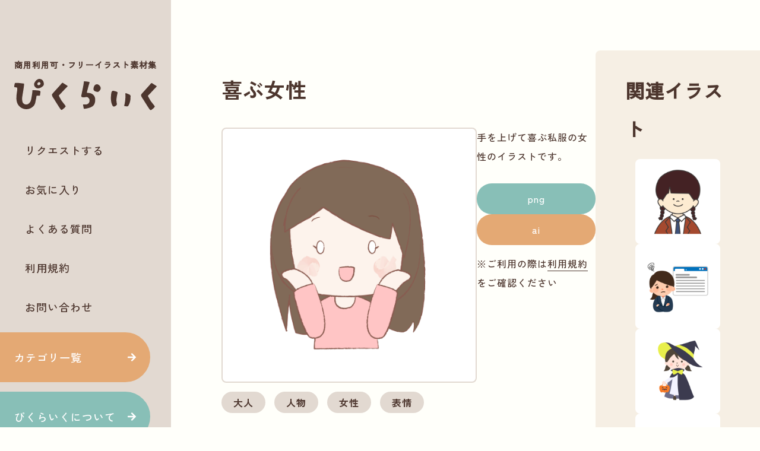

--- FILE ---
content_type: text/html; charset=UTF-8
request_url: https://piclike.net/person/1536.html
body_size: 13145
content:

<!DOCTYPE html>
<html lang="ja">
<head>
	<meta charset="utf-8">
	<meta name="viewport" content="width=device-width">
	<meta http-equiv="X-UA-Compatible" content="IE=edge">
	<meta name="format-detection" content="email=no,telephone=no,address=no">

	
	<!-- ディスクリプション -->
			<meta name="description" content="手を上げて喜ぶ私服の女性のイラストです。">
	
	<title>喜ぶ女性 - かわいいフリーイラスト素材集【ぴくらいく】｜商用利用可</title>
	<style>img:is([sizes="auto" i], [sizes^="auto," i]) { contain-intrinsic-size: 3000px 1500px }</style>
	
		<!-- All in One SEO 4.9.3 - aioseo.com -->
	<meta name="description" content="手を上げて喜ぶ私服の女性のイラストです。" />
	<meta name="robots" content="max-image-preview:large" />
	<meta name="author" content="ikel"/>
	<link rel="canonical" href="https://piclike.net/person/1536.html" />
	<meta name="generator" content="All in One SEO (AIOSEO) 4.9.3" />
		<meta property="og:locale" content="ja_JP" />
		<meta property="og:site_name" content="かわいいフリーイラスト素材集【ぴくらいく】｜商用利用可 -" />
		<meta property="og:type" content="article" />
		<meta property="og:title" content="喜ぶ女性 - かわいいフリーイラスト素材集【ぴくらいく】｜商用利用可" />
		<meta property="og:description" content="手を上げて喜ぶ私服の女性のイラストです。" />
		<meta property="og:url" content="https://piclike.net/person/1536.html" />
		<meta property="article:published_time" content="2017-04-28T01:13:52+00:00" />
		<meta property="article:modified_time" content="2025-05-02T01:21:29+00:00" />
		<meta name="twitter:card" content="summary_large_image" />
		<meta name="twitter:title" content="喜ぶ女性 - かわいいフリーイラスト素材集【ぴくらいく】｜商用利用可" />
		<meta name="twitter:description" content="手を上げて喜ぶ私服の女性のイラストです。" />
		<script type="application/ld+json" class="aioseo-schema">
			{"@context":"https:\/\/schema.org","@graph":[{"@type":"BlogPosting","@id":"https:\/\/piclike.net\/person\/1536.html#blogposting","name":"\u559c\u3076\u5973\u6027 - \u304b\u308f\u3044\u3044\u30d5\u30ea\u30fc\u30a4\u30e9\u30b9\u30c8\u7d20\u6750\u96c6\u3010\u3074\u304f\u3089\u3044\u304f\u3011\uff5c\u5546\u7528\u5229\u7528\u53ef","headline":"\u559c\u3076\u5973\u6027","author":{"@id":"https:\/\/piclike.net\/author\/ikel#author"},"publisher":{"@id":"https:\/\/piclike.net\/#organization"},"image":{"@type":"ImageObject","url":"https:\/\/piclike.net\/wp-content\/uploads\/2017\/04\/zyosei_yorokobu.png","width":800,"height":800,"caption":"\u559c\u3076\u5973\u6027"},"datePublished":"2017-04-28T10:13:52+09:00","dateModified":"2025-05-02T10:21:29+09:00","inLanguage":"ja","mainEntityOfPage":{"@id":"https:\/\/piclike.net\/person\/1536.html#webpage"},"isPartOf":{"@id":"https:\/\/piclike.net\/person\/1536.html#webpage"},"articleSection":"\u5927\u4eba, \u4eba\u7269, \u5973\u6027, \u8868\u60c5, \u5973\u6027, \u559c\u3076"},{"@type":"BreadcrumbList","@id":"https:\/\/piclike.net\/person\/1536.html#breadcrumblist","itemListElement":[{"@type":"ListItem","@id":"https:\/\/piclike.net#listItem","position":1,"name":"\u5bb6","item":"https:\/\/piclike.net","nextItem":{"@type":"ListItem","@id":"https:\/\/piclike.net\/category\/person#listItem","name":"\u4eba\u7269"}},{"@type":"ListItem","@id":"https:\/\/piclike.net\/category\/person#listItem","position":2,"name":"\u4eba\u7269","item":"https:\/\/piclike.net\/category\/person","nextItem":{"@type":"ListItem","@id":"https:\/\/piclike.net\/category\/person\/adult#listItem","name":"\u5927\u4eba"},"previousItem":{"@type":"ListItem","@id":"https:\/\/piclike.net#listItem","name":"\u5bb6"}},{"@type":"ListItem","@id":"https:\/\/piclike.net\/category\/person\/adult#listItem","position":3,"name":"\u5927\u4eba","item":"https:\/\/piclike.net\/category\/person\/adult","nextItem":{"@type":"ListItem","@id":"https:\/\/piclike.net\/person\/1536.html#listItem","name":"\u559c\u3076\u5973\u6027"},"previousItem":{"@type":"ListItem","@id":"https:\/\/piclike.net\/category\/person#listItem","name":"\u4eba\u7269"}},{"@type":"ListItem","@id":"https:\/\/piclike.net\/person\/1536.html#listItem","position":4,"name":"\u559c\u3076\u5973\u6027","previousItem":{"@type":"ListItem","@id":"https:\/\/piclike.net\/category\/person\/adult#listItem","name":"\u5927\u4eba"}}]},{"@type":"Organization","@id":"https:\/\/piclike.net\/#organization","name":"\u682a\u5f0f\u4f1a\u793e\u30a4\u30b1\u30eb","url":"https:\/\/piclike.net\/","telephone":"+81862455667","logo":{"@type":"ImageObject","url":"https:\/\/piclike.net\/wp-content\/uploads\/2025\/05\/\u30a2\u30bb\u30c3\u30c8-9@2x-100.jpg","@id":"https:\/\/piclike.net\/person\/1536.html\/#organizationLogo","width":2073,"height":461,"caption":"\u3074\u304f\u3089\u3044\u304f"},"image":{"@id":"https:\/\/piclike.net\/person\/1536.html\/#organizationLogo"}},{"@type":"Person","@id":"https:\/\/piclike.net\/author\/ikel#author","url":"https:\/\/piclike.net\/author\/ikel","name":"ikel","image":{"@type":"ImageObject","@id":"https:\/\/piclike.net\/person\/1536.html#authorImage","url":"https:\/\/secure.gravatar.com\/avatar\/ff839f1f59098dedb97925973451fce444e1f18c09913a08b8506b2e6917b84b?s=96&d=mm&r=g","width":96,"height":96,"caption":"ikel"}},{"@type":"WebPage","@id":"https:\/\/piclike.net\/person\/1536.html#webpage","url":"https:\/\/piclike.net\/person\/1536.html","name":"\u559c\u3076\u5973\u6027 - \u304b\u308f\u3044\u3044\u30d5\u30ea\u30fc\u30a4\u30e9\u30b9\u30c8\u7d20\u6750\u96c6\u3010\u3074\u304f\u3089\u3044\u304f\u3011\uff5c\u5546\u7528\u5229\u7528\u53ef","description":"\u624b\u3092\u4e0a\u3052\u3066\u559c\u3076\u79c1\u670d\u306e\u5973\u6027\u306e\u30a4\u30e9\u30b9\u30c8\u3067\u3059\u3002","inLanguage":"ja","isPartOf":{"@id":"https:\/\/piclike.net\/#website"},"breadcrumb":{"@id":"https:\/\/piclike.net\/person\/1536.html#breadcrumblist"},"author":{"@id":"https:\/\/piclike.net\/author\/ikel#author"},"creator":{"@id":"https:\/\/piclike.net\/author\/ikel#author"},"image":{"@type":"ImageObject","url":"https:\/\/piclike.net\/wp-content\/uploads\/2017\/04\/zyosei_yorokobu.png","@id":"https:\/\/piclike.net\/person\/1536.html\/#mainImage","width":800,"height":800,"caption":"\u559c\u3076\u5973\u6027"},"primaryImageOfPage":{"@id":"https:\/\/piclike.net\/person\/1536.html#mainImage"},"datePublished":"2017-04-28T10:13:52+09:00","dateModified":"2025-05-02T10:21:29+09:00"},{"@type":"WebSite","@id":"https:\/\/piclike.net\/#website","url":"https:\/\/piclike.net\/","name":"\u3074\u304f\u3089\u3044\u304f","alternateName":"\u3074\u304f\u3089\u3044\u304f","inLanguage":"ja","publisher":{"@id":"https:\/\/piclike.net\/#organization"}}]}
		</script>
		<!-- All in One SEO -->

<link rel='dns-prefetch' href='//code.jquery.com' />
<link rel="alternate" type="application/rss+xml" title="かわいいフリーイラスト素材集【ぴくらいく】｜商用利用可 &raquo; 喜ぶ女性 のコメントのフィード" href="https://piclike.net/person/1536.html/feed" />
<script type="text/javascript">
/* <![CDATA[ */
window._wpemojiSettings = {"baseUrl":"https:\/\/s.w.org\/images\/core\/emoji\/16.0.1\/72x72\/","ext":".png","svgUrl":"https:\/\/s.w.org\/images\/core\/emoji\/16.0.1\/svg\/","svgExt":".svg","source":{"concatemoji":"https:\/\/piclike.net\/wp-includes\/js\/wp-emoji-release.min.js?ver=6.8.3"}};
/*! This file is auto-generated */
!function(s,n){var o,i,e;function c(e){try{var t={supportTests:e,timestamp:(new Date).valueOf()};sessionStorage.setItem(o,JSON.stringify(t))}catch(e){}}function p(e,t,n){e.clearRect(0,0,e.canvas.width,e.canvas.height),e.fillText(t,0,0);var t=new Uint32Array(e.getImageData(0,0,e.canvas.width,e.canvas.height).data),a=(e.clearRect(0,0,e.canvas.width,e.canvas.height),e.fillText(n,0,0),new Uint32Array(e.getImageData(0,0,e.canvas.width,e.canvas.height).data));return t.every(function(e,t){return e===a[t]})}function u(e,t){e.clearRect(0,0,e.canvas.width,e.canvas.height),e.fillText(t,0,0);for(var n=e.getImageData(16,16,1,1),a=0;a<n.data.length;a++)if(0!==n.data[a])return!1;return!0}function f(e,t,n,a){switch(t){case"flag":return n(e,"\ud83c\udff3\ufe0f\u200d\u26a7\ufe0f","\ud83c\udff3\ufe0f\u200b\u26a7\ufe0f")?!1:!n(e,"\ud83c\udde8\ud83c\uddf6","\ud83c\udde8\u200b\ud83c\uddf6")&&!n(e,"\ud83c\udff4\udb40\udc67\udb40\udc62\udb40\udc65\udb40\udc6e\udb40\udc67\udb40\udc7f","\ud83c\udff4\u200b\udb40\udc67\u200b\udb40\udc62\u200b\udb40\udc65\u200b\udb40\udc6e\u200b\udb40\udc67\u200b\udb40\udc7f");case"emoji":return!a(e,"\ud83e\udedf")}return!1}function g(e,t,n,a){var r="undefined"!=typeof WorkerGlobalScope&&self instanceof WorkerGlobalScope?new OffscreenCanvas(300,150):s.createElement("canvas"),o=r.getContext("2d",{willReadFrequently:!0}),i=(o.textBaseline="top",o.font="600 32px Arial",{});return e.forEach(function(e){i[e]=t(o,e,n,a)}),i}function t(e){var t=s.createElement("script");t.src=e,t.defer=!0,s.head.appendChild(t)}"undefined"!=typeof Promise&&(o="wpEmojiSettingsSupports",i=["flag","emoji"],n.supports={everything:!0,everythingExceptFlag:!0},e=new Promise(function(e){s.addEventListener("DOMContentLoaded",e,{once:!0})}),new Promise(function(t){var n=function(){try{var e=JSON.parse(sessionStorage.getItem(o));if("object"==typeof e&&"number"==typeof e.timestamp&&(new Date).valueOf()<e.timestamp+604800&&"object"==typeof e.supportTests)return e.supportTests}catch(e){}return null}();if(!n){if("undefined"!=typeof Worker&&"undefined"!=typeof OffscreenCanvas&&"undefined"!=typeof URL&&URL.createObjectURL&&"undefined"!=typeof Blob)try{var e="postMessage("+g.toString()+"("+[JSON.stringify(i),f.toString(),p.toString(),u.toString()].join(",")+"));",a=new Blob([e],{type:"text/javascript"}),r=new Worker(URL.createObjectURL(a),{name:"wpTestEmojiSupports"});return void(r.onmessage=function(e){c(n=e.data),r.terminate(),t(n)})}catch(e){}c(n=g(i,f,p,u))}t(n)}).then(function(e){for(var t in e)n.supports[t]=e[t],n.supports.everything=n.supports.everything&&n.supports[t],"flag"!==t&&(n.supports.everythingExceptFlag=n.supports.everythingExceptFlag&&n.supports[t]);n.supports.everythingExceptFlag=n.supports.everythingExceptFlag&&!n.supports.flag,n.DOMReady=!1,n.readyCallback=function(){n.DOMReady=!0}}).then(function(){return e}).then(function(){var e;n.supports.everything||(n.readyCallback(),(e=n.source||{}).concatemoji?t(e.concatemoji):e.wpemoji&&e.twemoji&&(t(e.twemoji),t(e.wpemoji)))}))}((window,document),window._wpemojiSettings);
/* ]]> */
</script>
<style id='wp-emoji-styles-inline-css' type='text/css'>

	img.wp-smiley, img.emoji {
		display: inline !important;
		border: none !important;
		box-shadow: none !important;
		height: 1em !important;
		width: 1em !important;
		margin: 0 0.07em !important;
		vertical-align: -0.1em !important;
		background: none !important;
		padding: 0 !important;
	}
</style>
<link rel='stylesheet' id='wp-block-library-css' href='https://piclike.net/wp-includes/css/dist/block-library/style.min.css?ver=6.8.3' type='text/css' media='all' />
<style id='classic-theme-styles-inline-css' type='text/css'>
/*! This file is auto-generated */
.wp-block-button__link{color:#fff;background-color:#32373c;border-radius:9999px;box-shadow:none;text-decoration:none;padding:calc(.667em + 2px) calc(1.333em + 2px);font-size:1.125em}.wp-block-file__button{background:#32373c;color:#fff;text-decoration:none}
</style>
<link rel='stylesheet' id='aioseo/css/src/vue/standalone/blocks/table-of-contents/global.scss-css' href='https://piclike.net/wp-content/plugins/all-in-one-seo-pack/dist/Lite/assets/css/table-of-contents/global.e90f6d47.css?ver=4.9.3' type='text/css' media='all' />
<link rel='stylesheet' id='ikel-blocks-style-css' href='https://piclike.net/wp-content/plugins/ikel_blocks/modules/style-ikel-blocks.css?ver=6.8.3' type='text/css' media='all' />
<style id='global-styles-inline-css' type='text/css'>
:root{--wp--preset--aspect-ratio--square: 1;--wp--preset--aspect-ratio--4-3: 4/3;--wp--preset--aspect-ratio--3-4: 3/4;--wp--preset--aspect-ratio--3-2: 3/2;--wp--preset--aspect-ratio--2-3: 2/3;--wp--preset--aspect-ratio--16-9: 16/9;--wp--preset--aspect-ratio--9-16: 9/16;--wp--preset--color--black: #000000;--wp--preset--color--cyan-bluish-gray: #abb8c3;--wp--preset--color--white: #ffffff;--wp--preset--color--pale-pink: #f78da7;--wp--preset--color--vivid-red: #cf2e2e;--wp--preset--color--luminous-vivid-orange: #ff6900;--wp--preset--color--luminous-vivid-amber: #fcb900;--wp--preset--color--light-green-cyan: #7bdcb5;--wp--preset--color--vivid-green-cyan: #00d084;--wp--preset--color--pale-cyan-blue: #8ed1fc;--wp--preset--color--vivid-cyan-blue: #0693e3;--wp--preset--color--vivid-purple: #9b51e0;--wp--preset--gradient--vivid-cyan-blue-to-vivid-purple: linear-gradient(135deg,rgba(6,147,227,1) 0%,rgb(155,81,224) 100%);--wp--preset--gradient--light-green-cyan-to-vivid-green-cyan: linear-gradient(135deg,rgb(122,220,180) 0%,rgb(0,208,130) 100%);--wp--preset--gradient--luminous-vivid-amber-to-luminous-vivid-orange: linear-gradient(135deg,rgba(252,185,0,1) 0%,rgba(255,105,0,1) 100%);--wp--preset--gradient--luminous-vivid-orange-to-vivid-red: linear-gradient(135deg,rgba(255,105,0,1) 0%,rgb(207,46,46) 100%);--wp--preset--gradient--very-light-gray-to-cyan-bluish-gray: linear-gradient(135deg,rgb(238,238,238) 0%,rgb(169,184,195) 100%);--wp--preset--gradient--cool-to-warm-spectrum: linear-gradient(135deg,rgb(74,234,220) 0%,rgb(151,120,209) 20%,rgb(207,42,186) 40%,rgb(238,44,130) 60%,rgb(251,105,98) 80%,rgb(254,248,76) 100%);--wp--preset--gradient--blush-light-purple: linear-gradient(135deg,rgb(255,206,236) 0%,rgb(152,150,240) 100%);--wp--preset--gradient--blush-bordeaux: linear-gradient(135deg,rgb(254,205,165) 0%,rgb(254,45,45) 50%,rgb(107,0,62) 100%);--wp--preset--gradient--luminous-dusk: linear-gradient(135deg,rgb(255,203,112) 0%,rgb(199,81,192) 50%,rgb(65,88,208) 100%);--wp--preset--gradient--pale-ocean: linear-gradient(135deg,rgb(255,245,203) 0%,rgb(182,227,212) 50%,rgb(51,167,181) 100%);--wp--preset--gradient--electric-grass: linear-gradient(135deg,rgb(202,248,128) 0%,rgb(113,206,126) 100%);--wp--preset--gradient--midnight: linear-gradient(135deg,rgb(2,3,129) 0%,rgb(40,116,252) 100%);--wp--preset--font-size--small: 13px;--wp--preset--font-size--medium: 20px;--wp--preset--font-size--large: 36px;--wp--preset--font-size--x-large: 42px;--wp--preset--spacing--20: 0.44rem;--wp--preset--spacing--30: 0.67rem;--wp--preset--spacing--40: 1rem;--wp--preset--spacing--50: 1.5rem;--wp--preset--spacing--60: 2.25rem;--wp--preset--spacing--70: 3.38rem;--wp--preset--spacing--80: 5.06rem;--wp--preset--shadow--natural: 6px 6px 9px rgba(0, 0, 0, 0.2);--wp--preset--shadow--deep: 12px 12px 50px rgba(0, 0, 0, 0.4);--wp--preset--shadow--sharp: 6px 6px 0px rgba(0, 0, 0, 0.2);--wp--preset--shadow--outlined: 6px 6px 0px -3px rgba(255, 255, 255, 1), 6px 6px rgba(0, 0, 0, 1);--wp--preset--shadow--crisp: 6px 6px 0px rgba(0, 0, 0, 1);}:where(.is-layout-flex){gap: 0.5em;}:where(.is-layout-grid){gap: 0.5em;}body .is-layout-flex{display: flex;}.is-layout-flex{flex-wrap: wrap;align-items: center;}.is-layout-flex > :is(*, div){margin: 0;}body .is-layout-grid{display: grid;}.is-layout-grid > :is(*, div){margin: 0;}:where(.wp-block-columns.is-layout-flex){gap: 2em;}:where(.wp-block-columns.is-layout-grid){gap: 2em;}:where(.wp-block-post-template.is-layout-flex){gap: 1.25em;}:where(.wp-block-post-template.is-layout-grid){gap: 1.25em;}.has-black-color{color: var(--wp--preset--color--black) !important;}.has-cyan-bluish-gray-color{color: var(--wp--preset--color--cyan-bluish-gray) !important;}.has-white-color{color: var(--wp--preset--color--white) !important;}.has-pale-pink-color{color: var(--wp--preset--color--pale-pink) !important;}.has-vivid-red-color{color: var(--wp--preset--color--vivid-red) !important;}.has-luminous-vivid-orange-color{color: var(--wp--preset--color--luminous-vivid-orange) !important;}.has-luminous-vivid-amber-color{color: var(--wp--preset--color--luminous-vivid-amber) !important;}.has-light-green-cyan-color{color: var(--wp--preset--color--light-green-cyan) !important;}.has-vivid-green-cyan-color{color: var(--wp--preset--color--vivid-green-cyan) !important;}.has-pale-cyan-blue-color{color: var(--wp--preset--color--pale-cyan-blue) !important;}.has-vivid-cyan-blue-color{color: var(--wp--preset--color--vivid-cyan-blue) !important;}.has-vivid-purple-color{color: var(--wp--preset--color--vivid-purple) !important;}.has-black-background-color{background-color: var(--wp--preset--color--black) !important;}.has-cyan-bluish-gray-background-color{background-color: var(--wp--preset--color--cyan-bluish-gray) !important;}.has-white-background-color{background-color: var(--wp--preset--color--white) !important;}.has-pale-pink-background-color{background-color: var(--wp--preset--color--pale-pink) !important;}.has-vivid-red-background-color{background-color: var(--wp--preset--color--vivid-red) !important;}.has-luminous-vivid-orange-background-color{background-color: var(--wp--preset--color--luminous-vivid-orange) !important;}.has-luminous-vivid-amber-background-color{background-color: var(--wp--preset--color--luminous-vivid-amber) !important;}.has-light-green-cyan-background-color{background-color: var(--wp--preset--color--light-green-cyan) !important;}.has-vivid-green-cyan-background-color{background-color: var(--wp--preset--color--vivid-green-cyan) !important;}.has-pale-cyan-blue-background-color{background-color: var(--wp--preset--color--pale-cyan-blue) !important;}.has-vivid-cyan-blue-background-color{background-color: var(--wp--preset--color--vivid-cyan-blue) !important;}.has-vivid-purple-background-color{background-color: var(--wp--preset--color--vivid-purple) !important;}.has-black-border-color{border-color: var(--wp--preset--color--black) !important;}.has-cyan-bluish-gray-border-color{border-color: var(--wp--preset--color--cyan-bluish-gray) !important;}.has-white-border-color{border-color: var(--wp--preset--color--white) !important;}.has-pale-pink-border-color{border-color: var(--wp--preset--color--pale-pink) !important;}.has-vivid-red-border-color{border-color: var(--wp--preset--color--vivid-red) !important;}.has-luminous-vivid-orange-border-color{border-color: var(--wp--preset--color--luminous-vivid-orange) !important;}.has-luminous-vivid-amber-border-color{border-color: var(--wp--preset--color--luminous-vivid-amber) !important;}.has-light-green-cyan-border-color{border-color: var(--wp--preset--color--light-green-cyan) !important;}.has-vivid-green-cyan-border-color{border-color: var(--wp--preset--color--vivid-green-cyan) !important;}.has-pale-cyan-blue-border-color{border-color: var(--wp--preset--color--pale-cyan-blue) !important;}.has-vivid-cyan-blue-border-color{border-color: var(--wp--preset--color--vivid-cyan-blue) !important;}.has-vivid-purple-border-color{border-color: var(--wp--preset--color--vivid-purple) !important;}.has-vivid-cyan-blue-to-vivid-purple-gradient-background{background: var(--wp--preset--gradient--vivid-cyan-blue-to-vivid-purple) !important;}.has-light-green-cyan-to-vivid-green-cyan-gradient-background{background: var(--wp--preset--gradient--light-green-cyan-to-vivid-green-cyan) !important;}.has-luminous-vivid-amber-to-luminous-vivid-orange-gradient-background{background: var(--wp--preset--gradient--luminous-vivid-amber-to-luminous-vivid-orange) !important;}.has-luminous-vivid-orange-to-vivid-red-gradient-background{background: var(--wp--preset--gradient--luminous-vivid-orange-to-vivid-red) !important;}.has-very-light-gray-to-cyan-bluish-gray-gradient-background{background: var(--wp--preset--gradient--very-light-gray-to-cyan-bluish-gray) !important;}.has-cool-to-warm-spectrum-gradient-background{background: var(--wp--preset--gradient--cool-to-warm-spectrum) !important;}.has-blush-light-purple-gradient-background{background: var(--wp--preset--gradient--blush-light-purple) !important;}.has-blush-bordeaux-gradient-background{background: var(--wp--preset--gradient--blush-bordeaux) !important;}.has-luminous-dusk-gradient-background{background: var(--wp--preset--gradient--luminous-dusk) !important;}.has-pale-ocean-gradient-background{background: var(--wp--preset--gradient--pale-ocean) !important;}.has-electric-grass-gradient-background{background: var(--wp--preset--gradient--electric-grass) !important;}.has-midnight-gradient-background{background: var(--wp--preset--gradient--midnight) !important;}.has-small-font-size{font-size: var(--wp--preset--font-size--small) !important;}.has-medium-font-size{font-size: var(--wp--preset--font-size--medium) !important;}.has-large-font-size{font-size: var(--wp--preset--font-size--large) !important;}.has-x-large-font-size{font-size: var(--wp--preset--font-size--x-large) !important;}
:where(.wp-block-post-template.is-layout-flex){gap: 1.25em;}:where(.wp-block-post-template.is-layout-grid){gap: 1.25em;}
:where(.wp-block-columns.is-layout-flex){gap: 2em;}:where(.wp-block-columns.is-layout-grid){gap: 2em;}
:root :where(.wp-block-pullquote){font-size: 1.5em;line-height: 1.6;}
</style>
<link rel='stylesheet' id='contact-form-7-css' href='https://piclike.net/wp-content/plugins/contact-form-7/includes/css/styles.css?ver=6.1.4' type='text/css' media='all' />
<link rel='stylesheet' id='theme-css-css' href='https://piclike.net/wp-content/themes/O-Theme_child/style.css?ver=6.8.3' type='text/css' media='all' />
<link rel='stylesheet' id='theme_child-css-css' href='https://piclike.net/wp-content/themes/O-Theme_child/style.css?ver=6.8.3' type='text/css' media='all' />
<link rel='stylesheet' id='o_theme_hero-style-css' href='https://piclike.net/wp-content/themes/O-Theme/css/hero/hero_style.css?ver=6.8.3' type='text/css' media='all' />
<link rel='stylesheet' id='simple-favorites-css' href='https://piclike.net/wp-content/plugins/favorites/assets/css/favorites.css?ver=2.3.6' type='text/css' media='all' />
<script type="text/javascript" src="https://piclike.net/wp-includes/js/jquery/jquery.min.js?ver=3.7.1" id="jquery-core-js"></script>
<script type="text/javascript" src="https://piclike.net/wp-includes/js/jquery/jquery-migrate.min.js?ver=3.4.1" id="jquery-migrate-js"></script>
<script type="text/javascript" src="https://code.jquery.com/jquery-3.6.0.min.js?ver=6.8.3" id="o_theme_jquery_script-js"></script>
<script type="text/javascript" id="favorites-js-extra">
/* <![CDATA[ */
var favorites_data = {"ajaxurl":"https:\/\/piclike.net\/wp-admin\/admin-ajax.php","nonce":"8acd79a3f8","favorite":"<i class=\"sf-icon-star-empty\"><\/i>","favorited":"<i class=\"sf-icon-star-full\"><\/i>","includecount":"","indicate_loading":"","loading_text":"Loading","loading_image":"","loading_image_active":"","loading_image_preload":"","cache_enabled":"1","button_options":{"button_type":"custom","custom_colors":false,"box_shadow":false,"include_count":false,"default":{"background_default":false,"border_default":false,"text_default":false,"icon_default":false,"count_default":false},"active":{"background_active":false,"border_active":false,"text_active":false,"icon_active":false,"count_active":false}},"authentication_modal_content":"<p>\u304a\u6c17\u306b\u5165\u308a\u3092\u8ffd\u52a0\u3059\u308b\u306b\u306f\u30ed\u30b0\u30a4\u30f3\u3057\u3066\u304f\u3060\u3055\u3044\u3002<\/p><p><a href=\"#\" data-favorites-modal-close>\u3053\u306e\u901a\u77e5\u3092\u975e\u8868\u793a\u306b\u3059\u308b<\/a><\/p>","authentication_redirect":"","dev_mode":"","logged_in":"","user_id":"0","authentication_redirect_url":"https:\/\/piclike.net\/wp-login.php"};
/* ]]> */
</script>
<script type="text/javascript" src="https://piclike.net/wp-content/plugins/favorites/assets/js/favorites.min.js?ver=2.3.6" id="favorites-js"></script>
<link rel="https://api.w.org/" href="https://piclike.net/wp-json/" /><link rel="alternate" title="JSON" type="application/json" href="https://piclike.net/wp-json/wp/v2/posts/1536" /><link rel="EditURI" type="application/rsd+xml" title="RSD" href="https://piclike.net/xmlrpc.php?rsd" />
<link rel='shortlink' href='https://piclike.net/?p=1536' />
<link rel="alternate" title="oEmbed (JSON)" type="application/json+oembed" href="https://piclike.net/wp-json/oembed/1.0/embed?url=https%3A%2F%2Fpiclike.net%2Fperson%2F1536.html" />
<link rel="alternate" title="oEmbed (XML)" type="text/xml+oembed" href="https://piclike.net/wp-json/oembed/1.0/embed?url=https%3A%2F%2Fpiclike.net%2Fperson%2F1536.html&#038;format=xml" />
                    <!-- Google Tag Manager -->
                    <script>(function(w,d,s,l,i){w[l]=w[l]||[];w[l].push({'gtm.start':
                    new Date().getTime(),event:'gtm.js'});var f=d.getElementsByTagName(s)[0],
                    j=d.createElement(s),dl=l!='dataLayer'?'&l='+l:'';j.async=true;j.src=
                    'https://www.googletagmanager.com/gtm.js?id='+i+dl;f.parentNode.insertBefore(j,f);
                    })(window,document,'script','dataLayer','GTM-WP5G8QC');</script>
                    <!-- End Google Tag Manager -->
               </head>

<body class="%e5%96%9c%e3%81%b6%e5%a5%b3%e6%80%a7">
	
	<!-- ヘッダー // -->
	<header class="header">
		<div class="header__inner">
			<!-- スマホ用ハンバーガー -->
			<button class="hamburger">
				<span class="line"></span>
				<span class="line"></span>
				<span class="line"></span>
			</button>

			<nav class="globalMenuSp">
				<section class="globalmenu--sp">
	<div class="menu_inner">
		<div class="search--window">
            <form action="https://piclike.net/" method="get">
                <input type="text" name="s" value="" placeholder="キーワードで検索" id="s" class="search--window-main">
                <input type="hidden" name="post_type" value="post"> <!-- 投稿タイプを投稿に限定 -->
                <input type="submit" value="&#xf002;" class="search--window-btn">
            </form>
        </div>
		<div class="menu-main_menu-container"><ul id="menu-main_menu" class="menu"><li id="menu-item-9942" class="menu-item menu-item-type-post_type menu-item-object-page menu-item-9942"><a href="https://piclike.net/request.html">リクエストする</a></li>
<li id="menu-item-9995" class="menu-item menu-item-type-post_type menu-item-object-page menu-item-9995"><a href="https://piclike.net/favorite.html">お気に入り</a></li>
<li id="menu-item-14" class="menu-item menu-item-type-post_type menu-item-object-page menu-item-14"><a href="https://piclike.net/qa.html">よくある質問</a></li>
<li id="menu-item-9941" class="menu-item menu-item-type-post_type menu-item-object-page menu-item-9941"><a href="https://piclike.net/policy.html">利用規約</a></li>
<li id="menu-item-16" class="menu-item menu-item-type-post_type menu-item-object-page menu-item-16"><a href="https://piclike.net/contact.html">お問い合わせ</a></li>
<li id="menu-item-10005" class="nav--category nav--category-all menu-item menu-item-type-post_type menu-item-object-page menu-item-10005"><a href="https://piclike.net/category_list.html">カテゴリ一覧</a></li>
<li id="menu-item-13" class="nav--category nav--category-about menu-item menu-item-type-post_type menu-item-object-page menu-item-13"><a href="https://piclike.net/about.html">ぴくらいくについて</a></li>
</ul></div>		<div class="menu--sns">
			<a href="https://www.instagram.com/piclike306/" target="_blank" title="Instagram"><img src="https://piclike.net/wp-content/themes/O-Theme_child/images/parts/instagram.webp" alt="instagram"><span>Instagram</span></a>
		</div>
	</div>
</section>			</nav>
			
			<!-- タイトル表示 -->
			<a class="site-ttl" href="https://piclike.net/">
				<p>商用利用可・フリーイラスト素材集</p>
				<img src="https://piclike.net/wp-content/themes/O-Theme_child/images/parts/logo.svg" alt="かわいいフリーイラスト素材集 ぴくらいく">
			</a>

			<!-- グローバルメニューの表示 -->
			<nav class="menu-main_menu-container"><ul id="globalmenu"><li class="menu-item menu-item-type-post_type menu-item-object-page menu-item-9942"><a href="https://piclike.net/request.html">リクエストする</a></li>
<li class="menu-item menu-item-type-post_type menu-item-object-page menu-item-9995"><a href="https://piclike.net/favorite.html">お気に入り</a></li>
<li class="menu-item menu-item-type-post_type menu-item-object-page menu-item-14"><a href="https://piclike.net/qa.html">よくある質問</a></li>
<li class="menu-item menu-item-type-post_type menu-item-object-page menu-item-9941"><a href="https://piclike.net/policy.html">利用規約</a></li>
<li class="menu-item menu-item-type-post_type menu-item-object-page menu-item-16"><a href="https://piclike.net/contact.html">お問い合わせ</a></li>
<li class="nav--category nav--category-all menu-item menu-item-type-post_type menu-item-object-page menu-item-10005"><a href="https://piclike.net/category_list.html">カテゴリ一覧</a></li>
<li class="nav--category nav--category-about menu-item menu-item-type-post_type menu-item-object-page menu-item-13"><a href="https://piclike.net/about.html">ぴくらいくについて</a></li>
</ul>
							<!-- <a class="menu__tel" href="tel:086-245-5667">086-245-5667</a>
							<a class="menu__email" href="https://piclike.net/contact.html">メール</a> --></nav>
			<!-- SNSアイコン -->
			<div class="header--sns">
				<a href="https://www.instagram.com/piclike306/" target="_blank" title="Instagram"><img src="https://piclike.net/wp-content/themes/O-Theme_child/images/parts/instagram.webp" alt="Instagram"><span>Instagram</span></a>
			</div>

			<!-- 【広告 ぴくらいく新】サイドバー（PC） -->
			<div class="header--ads tab_off sp_off">
				<script async src="https://pagead2.googlesyndication.com/pagead/js/adsbygoogle.js?client=ca-pub-4864730537665877"
					crossorigin="anonymous"></script>
				<ins class="adsbygoogle"
					style="display:inline-block;width:250px;height:100px"
					data-ad-client="ca-pub-4864730537665877"
					data-ad-slot="5045292515"></ins>
				<script>
					(adsbygoogle = window.adsbygoogle || []).push({});
				</script>
			</div>
		</div>
	</header>
	<!-- // ヘッダー -->

			<article id="single">
	


<div class="illust--inner">
	<div class="illust_signle--2col">
					<!-- 記事の内容 -->
							<div>
					<h2>喜ぶ女性</h2>
					<div class="illust_signle--wrapper">
						<div class="illust_signle--wrap illust_signle--wrap--left">
							<div class="illust_signle--img">
								<img width="800" height="800" src="https://piclike.net/wp-content/uploads/2017/04/zyosei_yorokobu.png" class="attachment-full size-full wp-post-image" alt="喜ぶ女性" decoding="async" fetchpriority="high" srcset="https://piclike.net/wp-content/uploads/2017/04/zyosei_yorokobu.png 800w, https://piclike.net/wp-content/uploads/2017/04/zyosei_yorokobu-300x300.png 300w, https://piclike.net/wp-content/uploads/2017/04/zyosei_yorokobu-150x150.png 150w, https://piclike.net/wp-content/uploads/2017/04/zyosei_yorokobu-768x768.png 768w" sizes="(max-width: 800px) 100vw, 800px" />							</div>
							<div class="illust_signle--cat"><a href="https://piclike.net/category/person/adult" rel="category tag">大人</a> <a href="https://piclike.net/category/person" rel="category tag">人物</a> <a href="https://piclike.net/category/person/female" rel="category tag">女性</a> <a href="https://piclike.net/category/person/facial-expression" rel="category tag">表情</a></div>
						</div>

						<div class="illust_signle--wrap">
							<p>手を上げて喜ぶ私服の女性のイラストです。</p>

							<div class="illust_single--wrapper-dl_btn">
																	<a class="illust_single--dl_btn png" href="https://piclike.net/wp-content/uploads/2017/04/zyosei_yorokobu.png" download>png</a>
								
																	<a class="illust_single--dl_btn ai" href="https://piclike.net/wp-content/uploads/2017/04/zyosei_yorokobu.ai" download>ai</a>
															</div>
							
							<p>※ご利用の際は<a href="https://piclike.net/policy.html">利用規約</a>をご確認ください</p>
						</div>
					</div>

					<!-- 記事一覧へ戻る -->
					
					<a href="https://piclike.net/" class="illust_signle--back">一覧へ戻る</a>
				</div>
			
			<div class="ads--list pc_off tab_off">
				<!-- 【広告 ぴくらいく新】イラストページ_関連イラスト上部1（スマホ） // -->
				<div>
					<script async src="https://pagead2.googlesyndication.com/pagead/js/adsbygoogle.js?client=ca-pub-4864730537665877"
						crossorigin="anonymous"></script>
					<ins class="adsbygoogle"
						style="display:block"
						data-ad-client="ca-pub-4864730537665877"
						data-ad-slot="6783656262"
						data-ad-format="auto"
						data-full-width-responsive="true"></ins>
					<script>
						(adsbygoogle = window.adsbygoogle || []).push({});
					</script>
				</div>
				<!-- // 【広告 ぴくらいく新】イラストページ_関連イラスト上部1（スマホ） -->

				<!-- 【広告 ぴくらいく新】イラストページ_関連イラスト上部2（スマホ） // -->
				<div>
					<script async src="https://pagead2.googlesyndication.com/pagead/js/adsbygoogle.js?client=ca-pub-4864730537665877"
						crossorigin="anonymous"></script>
					<ins class="adsbygoogle"
						style="display:block"
						data-ad-client="ca-pub-4864730537665877"
						data-ad-slot="4610317864"
						data-ad-format="auto"
						data-full-width-responsive="true"></ins>
					<script>
						(adsbygoogle = window.adsbygoogle || []).push({});
					</script>
				</div>
				<!-- // 【広告 ぴくらいく新】イラストページ_関連イラスト上部2（スマホ） -->
			</div>

			<div class="illust_related-wrapper">
				<h3>関連イラスト</h3>
				<ul>
											<li class="related-post">
							<a href="https://piclike.net/person/1271.html">
								<img width="300" height="300" src="https://piclike.net/wp-content/uploads/2017/02/girl_face_blazer2-300x300.png" class="attachment-medium size-medium wp-post-image" alt="学生服（茶色ブレザー/紺ネクタイ）を着た女子生徒" decoding="async" loading="lazy" srcset="https://piclike.net/wp-content/uploads/2017/02/girl_face_blazer2-300x300.png 300w, https://piclike.net/wp-content/uploads/2017/02/girl_face_blazer2-150x150.png 150w, https://piclike.net/wp-content/uploads/2017/02/girl_face_blazer2-768x768.png 768w, https://piclike.net/wp-content/uploads/2017/02/girl_face_blazer2.png 800w" sizes="auto, (max-width: 300px) 100vw, 300px" />							</a>
						</li>
											<li class="related-post">
							<a href="https://piclike.net/person/8051.html">
								<img width="300" height="300" src="https://piclike.net/wp-content/uploads/2022/09/09-300x300.png" class="attachment-medium size-medium wp-post-image" alt="ホームページを見て悩むスーツの女性" decoding="async" loading="lazy" srcset="https://piclike.net/wp-content/uploads/2022/09/09-300x300.png 300w, https://piclike.net/wp-content/uploads/2022/09/09-150x150.png 150w, https://piclike.net/wp-content/uploads/2022/09/09-768x769.png 768w, https://piclike.net/wp-content/uploads/2022/09/09.png 800w" sizes="auto, (max-width: 300px) 100vw, 300px" />							</a>
						</li>
											<li class="related-post">
							<a href="https://piclike.net/season/9222.html">
								<img width="300" height="300" src="https://piclike.net/wp-content/uploads/2024/09/kasou_girl-300x300.png" class="attachment-medium size-medium wp-post-image" alt="仮装する女の子" decoding="async" loading="lazy" srcset="https://piclike.net/wp-content/uploads/2024/09/kasou_girl-300x300.png 300w, https://piclike.net/wp-content/uploads/2024/09/kasou_girl-150x150.png 150w, https://piclike.net/wp-content/uploads/2024/09/kasou_girl-768x768.png 768w, https://piclike.net/wp-content/uploads/2024/09/kasou_girl.png 800w" sizes="auto, (max-width: 300px) 100vw, 300px" />							</a>
						</li>
											<li class="related-post">
							<a href="https://piclike.net/person/8055.html">
								<img width="300" height="300" src="https://piclike.net/wp-content/uploads/2022/09/11-300x300.png" class="attachment-medium size-medium wp-post-image" alt="びっくりするスーツの女性" decoding="async" loading="lazy" srcset="https://piclike.net/wp-content/uploads/2022/09/11-300x300.png 300w, https://piclike.net/wp-content/uploads/2022/09/11-150x150.png 150w, https://piclike.net/wp-content/uploads/2022/09/11-768x769.png 768w, https://piclike.net/wp-content/uploads/2022/09/11.png 800w" sizes="auto, (max-width: 300px) 100vw, 300px" />							</a>
						</li>
											<li class="related-post">
							<a href="https://piclike.net/person/1533.html">
								<img width="300" height="300" src="https://piclike.net/wp-content/uploads/2017/04/boy_pc_ng-300x300.png" class="attachment-medium size-medium wp-post-image" alt="パソコンを使って仕事をする会社員（男性/困っている）" decoding="async" loading="lazy" srcset="https://piclike.net/wp-content/uploads/2017/04/boy_pc_ng-300x300.png 300w, https://piclike.net/wp-content/uploads/2017/04/boy_pc_ng-150x150.png 150w, https://piclike.net/wp-content/uploads/2017/04/boy_pc_ng-768x768.png 768w, https://piclike.net/wp-content/uploads/2017/04/boy_pc_ng.png 800w" sizes="auto, (max-width: 300px) 100vw, 300px" />							</a>
						</li>
											<li class="related-post">
							<a href="https://piclike.net/person/1469.html">
								<img width="300" height="300" src="https://piclike.net/wp-content/uploads/2017/04/asa2-300x300.png" class="attachment-medium size-medium wp-post-image" alt="起きられない人" decoding="async" loading="lazy" srcset="https://piclike.net/wp-content/uploads/2017/04/asa2-300x300.png 300w, https://piclike.net/wp-content/uploads/2017/04/asa2-150x150.png 150w, https://piclike.net/wp-content/uploads/2017/04/asa2-768x768.png 768w, https://piclike.net/wp-content/uploads/2017/04/asa2.png 800w" sizes="auto, (max-width: 300px) 100vw, 300px" />							</a>
						</li>
											<li class="related-post">
							<a href="https://piclike.net/person/1575.html">
								<img width="300" height="300" src="https://piclike.net/wp-content/uploads/2017/04/mother-300x300.png" class="attachment-medium size-medium wp-post-image" alt="お母さん" decoding="async" loading="lazy" srcset="https://piclike.net/wp-content/uploads/2017/04/mother-300x300.png 300w, https://piclike.net/wp-content/uploads/2017/04/mother-150x150.png 150w, https://piclike.net/wp-content/uploads/2017/04/mother-768x768.png 768w, https://piclike.net/wp-content/uploads/2017/04/mother.png 800w" sizes="auto, (max-width: 300px) 100vw, 300px" />							</a>
						</li>
											<li class="related-post">
							<a href="https://piclike.net/person/1220.html">
								<img width="300" height="300" src="https://piclike.net/wp-content/uploads/2017/01/girl_face_blush-300x300.png" class="attachment-medium size-medium wp-post-image" alt="照れる女の子" decoding="async" loading="lazy" srcset="https://piclike.net/wp-content/uploads/2017/01/girl_face_blush-300x300.png 300w, https://piclike.net/wp-content/uploads/2017/01/girl_face_blush-150x150.png 150w, https://piclike.net/wp-content/uploads/2017/01/girl_face_blush-768x768.png 768w, https://piclike.net/wp-content/uploads/2017/01/girl_face_blush.png 800w" sizes="auto, (max-width: 300px) 100vw, 300px" />							</a>
						</li>
									</ul>
			</div>
			</div>
</div>


		<!-- ページトップへ -->
		<a href="#" class="pagetop">
			<img src="https://piclike.net/wp-content/themes/O-Theme_child/images/parts/arrow-brown.svg" alt="矢印">
			<span>TOP</span>
		</a>
	</article>

	<!-- フッター // -->
	<footer class="footer">
		<div class="inner">

			

<div class="breadcrumb"><a href="https://piclike.net/">トップ</a><span class="bread-arrow"></span><a href="https://piclike.net/category/person">人物</a><span class="bread-arrow"></span><a href="https://piclike.net/category/person/adult">大人</a><span class="bread-arrow"></span>喜ぶ女性</div><div class="breadcrumb"><a href="https://piclike.net/">トップ</a><span class="bread-arrow"></span><a href="https://piclike.net/category/person">人物</a><span class="bread-arrow"></span><a href="https://piclike.net/category/person/female">女性</a><span class="bread-arrow"></span>喜ぶ女性</div><div class="breadcrumb"><a href="https://piclike.net/">トップ</a><span class="bread-arrow"></span><a href="https://piclike.net/category/person">人物</a><span class="bread-arrow"></span><a href="https://piclike.net/category/person/facial-expression">表情</a><span class="bread-arrow"></span>喜ぶ女性</div>

			<div class="ads--list">
				<!-- 【広告 ぴくらいく新】フッター1 // -->
				<div>
					<script async src="https://pagead2.googlesyndication.com/pagead/js/adsbygoogle.js?client=ca-pub-4864730537665877"
						crossorigin="anonymous"></script>
					<ins class="adsbygoogle"
						style="display:block"
						data-ad-client="ca-pub-4864730537665877"
						data-ad-slot="1166345613"
						data-ad-format="auto"
						data-full-width-responsive="true"></ins>
					<script>
						(adsbygoogle = window.adsbygoogle || []).push({});
					</script>
				</div>
				<!-- // 【広告 ぴくらいく新】フッター1 -->

				<!-- 【広告 ぴくらいく新】フッター2 // -->
				<div>
					<script async src="https://pagead2.googlesyndication.com/pagead/js/adsbygoogle.js?client=ca-pub-4864730537665877"
						crossorigin="anonymous"></script>
					<ins class="adsbygoogle"
						style="display:block"
						data-ad-client="ca-pub-4864730537665877"
						data-ad-slot="7119246929"
						data-ad-format="auto"
						data-full-width-responsive="true"></ins>
					<script>
						(adsbygoogle = window.adsbygoogle || []).push({});
					</script>
				</div>
				<!-- // 【広告 ぴくらいく新】フッター2 -->
			</div>

			<div class="inner--border">
				<!-- フッターロゴの表示 // -->
				<a class="footer-logo" href="https://piclike.net/">
					<img src="https://piclike.net/wp-content/themes/O-Theme_child/images/parts/logo.svg" alt="">
				</a>
				<!-- フッターロゴの表示 // -->

				<!-- フッターメニューの表示 // -->
				<nav class="menu-footer_menu-container"><ul id="footermenu"><li id="menu-item-9982" class="menu-item menu-item-type-post_type menu-item-object-page menu-item-9982"><a href="https://piclike.net/about.html">ぴくらいくについて</a></li>
<li id="menu-item-9978" class="menu-item menu-item-type-post_type menu-item-object-page menu-item-9978"><a href="https://piclike.net/policy.html">利用規約</a></li>
<li id="menu-item-9981" class="menu-item menu-item-type-post_type menu-item-object-page menu-item-9981"><a href="https://piclike.net/qa.html">よくある質問</a></li>
<li id="menu-item-9979" class="menu-item menu-item-type-post_type menu-item-object-page menu-item-9979"><a href="https://piclike.net/request.html">リクエスト</a></li>
<li id="menu-item-9980" class="menu-item menu-item-type-post_type menu-item-object-page menu-item-9980"><a href="https://piclike.net/contact.html">お問い合わせ</a></li>
<li id="menu-item-9977" class="menu-item menu-item-type-post_type menu-item-object-page menu-item-privacy-policy menu-item-9977"><a rel="privacy-policy" href="https://piclike.net/privacy-policy.html">個人情報保護方針</a></li>
</ul></nav>				<!-- // フッターメニューの表示 -->

				<!-- フッターウィジェットエリア // -->
								<!-- // フッターウィジェットエリア -->
			</div>
			<p class="copyright">&copy; 2025 ぴくらいく All rights Reserved.</p>
		</div>
		
	</footer>
	<!-- // フッター -->

	
	<script type="speculationrules">
{"prefetch":[{"source":"document","where":{"and":[{"href_matches":"\/*"},{"not":{"href_matches":["\/wp-*.php","\/wp-admin\/*","\/wp-content\/uploads\/*","\/wp-content\/*","\/wp-content\/plugins\/*","\/wp-content\/themes\/O-Theme_child\/*","\/wp-content\/themes\/O-Theme\/*","\/*\\?(.+)"]}},{"not":{"selector_matches":"a[rel~=\"nofollow\"]"}},{"not":{"selector_matches":".no-prefetch, .no-prefetch a"}}]},"eagerness":"conservative"}]}
</script>
                    <!-- Google Tag Manager (noscript) -->
                    <noscript><iframe src="https://www.googletagmanager.com/ns.html?id=GTM-WP5G8QC"
                    height="0" width="0" style="display:none;visibility:hidden"></iframe></noscript>
                    <!-- End Google Tag Manager (noscript) -->
               <script type="text/javascript" src="https://piclike.net/wp-includes/js/dist/hooks.min.js?ver=4d63a3d491d11ffd8ac6" id="wp-hooks-js"></script>
<script type="text/javascript" src="https://piclike.net/wp-includes/js/dist/i18n.min.js?ver=5e580eb46a90c2b997e6" id="wp-i18n-js"></script>
<script type="text/javascript" id="wp-i18n-js-after">
/* <![CDATA[ */
wp.i18n.setLocaleData( { 'text direction\u0004ltr': [ 'ltr' ] } );
/* ]]> */
</script>
<script type="text/javascript" src="https://piclike.net/wp-content/plugins/contact-form-7/includes/swv/js/index.js?ver=6.1.4" id="swv-js"></script>
<script type="text/javascript" id="contact-form-7-js-translations">
/* <![CDATA[ */
( function( domain, translations ) {
	var localeData = translations.locale_data[ domain ] || translations.locale_data.messages;
	localeData[""].domain = domain;
	wp.i18n.setLocaleData( localeData, domain );
} )( "contact-form-7", {"translation-revision-date":"2025-11-30 08:12:23+0000","generator":"GlotPress\/4.0.3","domain":"messages","locale_data":{"messages":{"":{"domain":"messages","plural-forms":"nplurals=1; plural=0;","lang":"ja_JP"},"This contact form is placed in the wrong place.":["\u3053\u306e\u30b3\u30f3\u30bf\u30af\u30c8\u30d5\u30a9\u30fc\u30e0\u306f\u9593\u9055\u3063\u305f\u4f4d\u7f6e\u306b\u7f6e\u304b\u308c\u3066\u3044\u307e\u3059\u3002"],"Error:":["\u30a8\u30e9\u30fc:"]}},"comment":{"reference":"includes\/js\/index.js"}} );
/* ]]> */
</script>
<script type="text/javascript" id="contact-form-7-js-before">
/* <![CDATA[ */
var wpcf7 = {
    "api": {
        "root": "https:\/\/piclike.net\/wp-json\/",
        "namespace": "contact-form-7\/v1"
    }
};
/* ]]> */
</script>
<script type="text/javascript" src="https://piclike.net/wp-content/plugins/contact-form-7/includes/js/index.js?ver=6.1.4" id="contact-form-7-js"></script>
<script type="text/javascript" src="https://piclike.net/wp-content/plugins/ikel_blocks/modules/js/block_scripts.js" id="ikel_custom_block-script-js"></script>

	<!-- fitie（object-fitをIEで使えるようにする） -->
	<script defer type="text/javascript" src="https://piclike.net/wp-content/themes/O-Theme/js/fitie.js"></script>

	<!-- Go to PageTop -->
	<script>
		$(document).ready(() => {
			var topBtn = $('.pagetop');
			topBtn.hide();
			$(window).scroll(() => {
				if ($(this).scrollTop() > 120){ topBtn.fadeIn(); } else { topBtn.fadeOut(); }
			});
		});
	</script>

	<!-- SmoothScroll -->
	<script>
		$(function() {
			$('a[href*="#"]').click(() => {
				var speed = 800;
				var href= $(this).attr("href");
				var target = $(href == "#" || href == "" ? 'html' : href);
				$("html, body").animate({scrollTop: target.offset().top}, speed, "");
				return false;
			});
		});
	</script>

	<!-- ハンバーガーとメニュー操作 -->
	<script>
		//ハンバーガーメニュー
		jQuery(function($){
			//開閉アクション
			$('.hamburger').click(function() {
				$(this).toggleClass('active');

				if ($(this).hasClass('active')) {
					$('.globalMenuSp').addClass('active');
				} else {
					$('.globalMenuSp').removeClass('active');
				}
			});
		
			//スクロール後に追従（PC）
			var hamburger = $('.hamburger');
			$(window).scroll(function(){
				var hamburger = $('.hamburger'),
					scroll = $(window).scrollTop(),
					height = hamburger.outerHeight();
				if ( scroll > height ) {
					hamburger.addClass('show');
				} else {
					hamburger.removeClass('show');
				}
			});
		});
	</script>

	<!-- イラスト子カテゴリータブ切り替え -->
	<script>
		document.addEventListener('DOMContentLoaded', function () {
			const tabs = document.querySelectorAll('.illust-tab--links li');
			const contents = document.querySelectorAll('.illust-tab--content');

			tabs.forEach(tab => {
				tab.addEventListener('click', () => {
					// Remove active class from all tabs
					tabs.forEach(t => t.classList.remove('active'));
					// Hide all contents
					contents.forEach(c => c.classList.remove('active'));

					// Add active class to clicked tab and corresponding content
					tab.classList.add('active');
					const tagSlug = tab.getAttribute('data-tag');
					document.getElementById('tab-' + tagSlug).classList.add('active');
				});
			});
		});
	</script>

	<!-- 非同期読み込み -->
	<script>
	document.addEventListener("DOMContentLoaded", function () {
		const loadMoreBtns = document.querySelectorAll(".load-more");

		loadMoreBtns.forEach((loadMoreBtn) => {
			loadMoreBtn.addEventListener("click", function () {
				const button = this;
				let page = parseInt(button.getAttribute("data-page")) + 1;
				const max = parseInt(button.getAttribute("data-max"));

				// アーカイブ or 検索 を判別
				const cat = button.getAttribute("data-cat");
				const search = button.getAttribute("data-search");

				const formData = new FormData();

				if (cat) {
					// 投稿アーカイブ用
					formData.append("action", "load_more_posts");
					formData.append("cat", cat);
				} else if (search) {
					// 検索結果用
					formData.append("action", "load_more_search_posts");
					formData.append("search", search);
				}

				formData.append("page", page - 1); // PHP側で+1するので -1

				fetch(ajaxurl, {
					method: "POST",
					body: formData,
				})
					.then((response) => response.text())
					.then((data) => {
						const postList = button.closest(".illust-tab--content").querySelector(".illust_post--list");
						postList.insertAdjacentHTML("beforeend", data);

						button.setAttribute("data-page", page);

						if (page >= max) {
							button.style.display = "none";
						}
					})
					.catch((error) => {
						console.error("読み込みエラー:", error);
					});
			});
		});
	});
	</script>

</body>
</html>

--- FILE ---
content_type: text/html; charset=utf-8
request_url: https://www.google.com/recaptcha/api2/aframe
body_size: 183
content:
<!DOCTYPE HTML><html><head><meta http-equiv="content-type" content="text/html; charset=UTF-8"></head><body><script nonce="cE_ieMxiBBGHeV3D7JWD1A">/** Anti-fraud and anti-abuse applications only. See google.com/recaptcha */ try{var clients={'sodar':'https://pagead2.googlesyndication.com/pagead/sodar?'};window.addEventListener("message",function(a){try{if(a.source===window.parent){var b=JSON.parse(a.data);var c=clients[b['id']];if(c){var d=document.createElement('img');d.src=c+b['params']+'&rc='+(localStorage.getItem("rc::a")?sessionStorage.getItem("rc::b"):"");window.document.body.appendChild(d);sessionStorage.setItem("rc::e",parseInt(sessionStorage.getItem("rc::e")||0)+1);localStorage.setItem("rc::h",'1770086721096');}}}catch(b){}});window.parent.postMessage("_grecaptcha_ready", "*");}catch(b){}</script></body></html>

--- FILE ---
content_type: text/css
request_url: https://piclike.net/wp-content/plugins/ikel_blocks/modules/style-ikel-blocks.css?ver=6.8.3
body_size: 3834
content:
.wp-block-ikel-frame-block{display:block}.wp-block-ikel-inner-frame-block{display:block;margin-left:auto;margin-right:auto;padding:15px 20px}.wp-block-ikel-heading,.wp-block-ikel-link-block{display:block}.wp-block-ikel-heading.is-style-back-typo .wp-block-ikel-heading__heading{display:block;font-size:28px;font-weight:700;line-height:180%;margin:80px auto 30px;position:relative;text-align:center}.wp-block-ikel-heading.is-style-back-typo .wp-block-ikel-heading__sub_heading{bottom:80%;font-size:3em;font-weight:700;left:50%;line-height:100%;opacity:.4;position:absolute;text-align:center;transform:translateX(-50%)}.wp-block-ikel-heading.is-style-bottom-line .wp-block-ikel-heading__heading{display:block;font-size:28px;font-weight:700;line-height:200%;margin:0 auto;position:relative;text-align:center}.wp-block-ikel-heading.is-style-bottom-line .wp-block-ikel-heading__heading:before{background:#333;content:"";display:block;height:3px;left:50%;position:absolute;top:100%;transform:translateX(-50%);width:40px}.wp-block-ikel-heading.is-style-bottom-line .wp-block-ikel-heading__sub_heading{display:block;font-size:.5em;line-height:100%;text-align:center}.wp-block-ikel-heading.is-style-bottom-arrow .wp-block-ikel-heading__heading{display:block;font-size:28px;font-weight:700;line-height:200%;margin:0 auto;position:relative;text-align:center}.wp-block-ikel-heading.is-style-bottom-arrow .wp-block-ikel-heading__heading:before{background:#333;content:"";display:block;height:3px;left:50%;position:absolute;top:100%;transform:translateX(-50%);width:40px}.wp-block-ikel-heading.is-style-bottom-arrow .wp-block-ikel-heading__heading:after{border:12px solid transparent;border-top-color:#333;content:"";display:block;height:1px;left:50%;position:absolute;top:100%;transform:translateX(-50%);width:1px}.wp-block-ikel-heading.is-style-bottom-arrow .wp-block-ikel-heading__sub_heading{display:block;font-size:.5em;line-height:100%;text-align:center}.wp-block-ikel-heading.is-style-center-disc .wp-block-ikel-heading__heading{display:block;font-size:28px;font-weight:700;line-height:200%;margin:0 auto;position:relative;text-align:center}.wp-block-ikel-heading.is-style-center-disc .wp-block-ikel-heading__heading:before{background:#333;border-radius:50%;content:"";display:block;height:8px;left:50%;position:absolute;top:100%;transform:translate(-50%,-50%);width:8px}.wp-block-ikel-heading.is-style-center-disc .wp-block-ikel-heading__sub_heading{display:block;font-size:.5em;line-height:100%;text-align:center}.wp-block-ikel-heading.is-style-bottom-disc{position:relative}.wp-block-ikel-heading.is-style-bottom-disc:before{background:#333;border-radius:50%;content:"";display:block;height:8px;left:50%;position:absolute;top:100%;transform:translate(-50%,-50%);width:8px}.wp-block-ikel-heading.is-style-bottom-disc .wp-block-ikel-heading__heading{display:block;font-size:28px;font-weight:700;line-height:200%;margin:0 auto;position:relative;text-align:center}.wp-block-ikel-heading.is-style-bottom-disc .wp-block-ikel-heading__sub_heading{display:block;font-size:.5em;line-height:100%;text-align:center}.wp-block-ikel-clear-block{clear:both}.wp-block-ikel-accordion-block,.wp-block-ikel-custom-button a{display:block}.wp-block-ikel-accordion-block>.wp-block-ikel-accordion-block__button{display:block;padding:10px 40px 10px 15px;position:relative}.wp-block-ikel-accordion-block>.wp-block-ikel-accordion-block__button:before{border-bottom:2px solid #333;border-right:2px solid #333;content:"";display:block;height:5px;position:absolute;right:20px;top:50%;transform:translate(50%,-75%) rotate(45deg);transition:transform .5s ease;width:5px}.wp-block-ikel-accordion-block>.wp-block-ikel-accordion-block__button--open:before{transform:translate(50%,-25%) rotateX(180deg) rotate(45deg)}.wp-block-ikel-accordion-block>.wp-block-ikel-accordion-block__contents{display:none}.wp-block-ikel-accordion-block>.wp-block-ikel-accordion-block__contents--open{display:block}.wp-block-ikel-affiliate-link-block{background:#fff;border:1px solid #ccc;display:block;padding:20px 50px}.wp-block-ikel-affiliate-link-block:after{clear:both;content:"";display:block}.wp-block-ikel-affiliate-link-block__img{float:left;height:auto;margin-right:15px;max-height:150px;max-width:220px;-o-object-fit:contain;object-fit:contain;width:100%}.wp-block-ikel-affiliate-link-block__name{display:block;font-size:18px;margin-bottom:30px}.wp-block-ikel-affiliate-link-block__link_btn{border-radius:5px;color:#fff;display:inline-block;filter:drop-shadow(1px 3px 2px #aaa);font-size:16px;line-height:100%;margin:0 15px 0 0;min-width:140px;padding:10px 30px;text-align:center;transform:translate(-1px,-3px)}.wp-block-ikel-affiliate-link-block__link_btn--rakuten{background:#bf0000}.wp-block-ikel-affiliate-link-block__link_btn--amazon{background:#ff9901}.wp-block-ikel-affiliate-link-block__link_btn--yahoo{background:#f03}.wp-block-ikel-affiliate-link-block__link_btn:hover{filter:drop-shadow(0 0 0 #aaa);transform:translate(0)}.wp-block-ikel-lightbox-gallery-block{overflow:hidden}.wp-block-ikel-lightbox-gallery-block__gallery{position:relative}.wp-block-ikel-lightbox-gallery-block__gallery>figure{aspect-ratio:16/9;height:auto;position:relative;width:100%}.wp-block-ikel-lightbox-gallery-block__gallery>figure>.wp-block-image{height:100%;left:0;opacity:0;position:absolute!important;top:0;transition:opacity .5s ease;width:100%!important;z-index:1!important}.wp-block-ikel-lightbox-gallery-block__gallery>figure>.wp-block-image.wp-block-ikel-lightbox-gallery-block__gallery--active{opacity:1;z-index:2!important}.wp-block-ikel-lightbox-gallery-block__gallery>figure>.wp-block-image>img{display:block;height:100%;-o-object-fit:cover!important;object-fit:cover!important;width:100%}.wp-block-ikel-lightbox-gallery-block__gallery>figure>.wp-block-image>figcaption{background:rgba(30,30,30,.7)!important;padding:5px!important}.wp-block-ikel-lightbox-gallery-block__gallery .wp-block-ikel-lightbox-gallery-block__prev{background:#fff;border-radius:50%;display:block;height:40px;left:25px;position:absolute;top:50%;transform:translate(-50%,-50%);width:40px;z-index:5}.wp-block-ikel-lightbox-gallery-block__gallery .wp-block-ikel-lightbox-gallery-block__prev:before{border-bottom:2px solid #333;border-left:2px solid #333;content:"";display:block;height:6px;left:50%;position:absolute;top:50%;transform:translate(-25%,-50%) rotate(45deg);transition:transform .5s ease;width:6px}.wp-block-ikel-lightbox-gallery-block__gallery .wp-block-ikel-lightbox-gallery-block__prev:hover:before{transform:translate(-50%,-50%) rotate(45deg)}.wp-block-ikel-lightbox-gallery-block__gallery .wp-block-ikel-lightbox-gallery-block__next{background:#fff;border-radius:50%;display:block;height:40px;left:calc(100% - 25px);position:absolute;top:50%;transform:translate(-50%,-50%);width:40px;z-index:5}.wp-block-ikel-lightbox-gallery-block__gallery .wp-block-ikel-lightbox-gallery-block__next:before{border-right:2px solid #333;border-top:2px solid #333;content:"";display:block;height:6px;left:50%;position:absolute;top:50%;transform:translate(-75%,-50%) rotate(45deg);transition:transform .5s ease;width:6px}.wp-block-ikel-lightbox-gallery-block__gallery .wp-block-ikel-lightbox-gallery-block__next:hover:before{transform:translate(-50%,-50%) rotate(45deg)}.wp-block-ikel-lightbox-gallery-block--21_9>.wp-block-ikel-lightbox-gallery-block__gallery>figure{aspect-ratio:21/9}.wp-block-ikel-lightbox-gallery-block--16_9>.wp-block-ikel-lightbox-gallery-block__gallery>figure{aspect-ratio:16/9}.wp-block-ikel-lightbox-gallery-block--4_3>.wp-block-ikel-lightbox-gallery-block__gallery>figure{aspect-ratio:4/3}.wp-block-ikel-lightbox-gallery-block--1_1>.wp-block-ikel-lightbox-gallery-block__gallery>figure{aspect-ratio:1/1}.wp-block-ikel-lightbox-gallery-block--3_4>.wp-block-ikel-lightbox-gallery-block__gallery>figure{aspect-ratio:3/4}.wp-block-ikel-lightbox-gallery-block--9_16>.wp-block-ikel-lightbox-gallery-block__gallery>figure{aspect-ratio:9/16}.wp-block-ikel-lightbox-gallery-block--9_21>.wp-block-ikel-lightbox-gallery-block__gallery>figure{aspect-ratio:9/21}.wp-block-ikel-lightbox-gallery-block__thumbnail>figure{flex-direction:row;gap:1px!important;justify-content:flex-start;padding-top:2px}.wp-block-ikel-lightbox-gallery-block__thumbnail>figure>.wp-block-image{box-sizing:border-box;flex-basis:auto;flex-grow:unset!important;height:64px;width:calc(12.5% - 1px)!important}.wp-block-ikel-lightbox-gallery-block__thumbnail>figure>.wp-block-image.wp-block-ikel-lightbox-gallery-block__thumbnail--active{border:2px solid #30f0f0}.wp-block-ikel-lightbox-gallery-block__thumbnail>figure>.wp-block-image img{flex:auto;height:100%;-o-object-fit:contain;object-fit:contain;width:100%}.wp-block-ikel-lightbox-gallery-block__thumbnail>figure figcaption{display:none}.wp-block-ikel-lightbox-gallery-block__lightbox{align-items:center;background:rgba(0,0,0,.5);display:flex;height:100%;justify-content:center;left:0;padding:100px;position:fixed;top:0;width:100%;z-index:10000}.wp-block-ikel-lightbox-gallery-block__lightbox>img{background:#fff;border:1px solid #888;border-radius:5px;display:block;-o-object-fit:contain;object-fit:contain;padding:5px}.wp-block-ikel-horizontal-list-block>.wp-block-columns{display:block;margin:30px 0}.wp-block-ikel-horizontal-list-block>.wp-block-columns>.wp-block-column{display:inline-block;padding:0 10px}.wp-block-ikel-horizontal-list-block>.wp-block-columns>.wp-block-column:not(:last-of-type){border-right:1px solid #333}.wp-block-ikel-horizontal-list-block.is-style-line-break>.wp-block-columns{text-align:center;width:100%}.wp-block-ikel-horizontal-list-block.is-style-scroll>.wp-block-columns{overflow-x:scroll;text-align:center;width:-webkit-max-content;width:-moz-max-content;width:max-content}.wp-block-ikel-key-visual-block01{aspect-ratio:16/9;display:block;margin-bottom:100px;margin-top:30px;position:relative}.wp-block-ikel-key-visual-block01 .main_visual{aspect-ratio:4/5;display:block;left:0;position:absolute;top:0;width:48%;z-index:1}.wp-block-ikel-key-visual-block01 .main_visual>img{height:100%;-o-object-fit:cover;object-fit:cover;width:100%}.wp-block-ikel-key-visual-block01 .catchcopy{display:inline;font-size:60px;font-weight:900;line-height:150%;max-width:70%;overflow-wrap:break-word;position:absolute;right:0;text-align:right;top:10%;width:-webkit-max-content;width:-moz-max-content;width:max-content;z-index:3}.wp-block-ikel-key-visual-block01 .sub_image01{aspect-ratio:3/4;bottom:-15%;display:block;position:absolute;right:calc(30% + 20px);width:30%;z-index:2}.wp-block-ikel-key-visual-block01 .sub_image01>img{height:100%;-o-object-fit:cover;object-fit:cover;width:100%}.wp-block-ikel-key-visual-block01 .sub_image02{aspect-ratio:3/4;bottom:-15%;display:block;position:absolute;right:0;width:30%;z-index:2}.wp-block-ikel-key-visual-block01 .sub_image02>img{height:100%;-o-object-fit:cover;object-fit:cover;width:100%}.wp-block-ikel-key-visual-block02{display:block;position:relative}.wp-block-ikel-key-visual-block02 .main_visual{left:50%;position:absolute;top:0}.wp-block-ikel-key-visual-block02 .text_block{width:40%}.wp-block-ikel-key-visual-block02 .sub_image{transform:translate(50px,100px)}.wp-block-ikel-writer-introduction-block{border:1px solid #ddd;display:block;margin:0 auto;padding:0}.wp-block-ikel-writer-introduction-block .writer__widget_title_area{background:#fff;display:block;font-size:1em;line-height:100%;padding:10px}.wp-block-ikel-writer-introduction-block .writer__bg_image{display:block;height:150px}.wp-block-ikel-writer-introduction-block .writer__bg_image .writer__bg_image--photo{display:block;height:100%;-o-object-fit:cover;object-fit:cover;width:100%}.wp-block-ikel-writer-introduction-block .writer__text_area{background:#f0f0f0;padding:60px 10px 10px;position:relative}.wp-block-ikel-writer-introduction-block .writer__text_area .writer__image{background:#fff;border:1px solid #ddd;border-radius:50%;display:block;height:100px;left:50%;padding:5px;position:absolute;top:0;transform:translate(-50%,-50%);width:100px}.wp-block-ikel-writer-introduction-block .writer__text_area .writer__image>img{border-radius:50%;display:block;height:100%;-o-object-fit:cover;object-fit:cover;width:100%}.wp-block-ikel-writer-introduction-block .writer__text_area .writer__name{display:block;font-size:1.1em;font-weight:700;text-align:center}.wp-block-ikel-writer-introduction-block .writer__text_area .writer__job{color:#888;display:block;font-size:.7em;line-height:100%;margin-bottom:10px;text-align:center}.wp-block-ikel-writer-introduction-block .writer__text_area .writer__description{display:block;font-size:.9em}.wp-block-ikel-writer-introduction-block .writer__text_area .writer__sns{display:flex;flex-direction:row;justify-content:space-around;padding:0 40px 10px}.wp-block-ikel-writer-introduction-block .writer__text_area .writer__sns>*{display:inline-block;height:32px;transition:opacity .5s ease;width:32px}.wp-block-ikel-writer-introduction-block .writer__text_area .writer__sns>:hover{opacity:.7}.wp-block-ikel-writer-introduction-block .writer__text_area .writer__sns>* img{height:100%;width:100%}.wp-block-ikel-writer-introduction-block .writer__text_area .writer__link{color:#fff;display:block;font-family:inherit;font-size:.9em;padding:5px;text-align:center}.wp-block-ikel-writer-introduction-block .writer__text_area .writer__link:hover{opacity:.8}.wp-block-ikel-blog-card-block{background:#fff;border:1px solid #ccc;color:#333;display:flex;flex-direction:row;padding:10px;text-decoration:none;transition:background-color .5s ease}@media screen and (max-width:768px){.wp-block-ikel-blog-card-block{flex-direction:column}}.wp-block-ikel-blog-card-block:hover{background:#ccc}.wp-block-ikel-blog-card-block__thumbnail{aspect-ratio:16/9;display:block;height:160px;-o-object-fit:cover;object-fit:cover;width:auto}@media screen and (max-width:768px){.wp-block-ikel-blog-card-block__thumbnail{height:auto;width:100%}}.wp-block-ikel-blog-card-block__detail{padding-left:15px}.wp-block-ikel-blog-card-block__title{color:#333;font-size:20px;font-weight:500;overflow:hidden;text-overflow:ellipsis;white-space:nowrap}.wp-block-ikel-blog-card-block__date{color:#333;font-size:14px;font-weight:400}.wp-block-ikel-blog-card-block__content{-webkit-box-orient:vertical;-webkit-line-clamp:3;color:#333;display:-webkit-box;font-size:16px;font-weight:400;line-height:180%;overflow:hidden}.wp-block-ikel-category-list{display:block;margin:10px 0;padding:0}.wp-block-ikel-category-list__title{background:#888;border-bottom:2px solid #666;color:#fff;display:block;font-size:16px;font-weight:500;line-height:150%;margin-bottom:5px;padding:5px 10px}.wp-block-ikel-category-list__list{margin:0;padding:0}.wp-block-ikel-category-list__item{display:block}.wp-block-ikel-category-list__item>a{border-bottom:1px solid #333;display:block;font-size:15px;font-weight:400;line-height:150%;padding:5px 0 5px 15px;position:relative}.wp-block-ikel-category-list__item>a:before{border-right:2px solid #333;border-top:2px solid #333;content:"";display:block;height:5px;left:5px;position:absolute;top:50%;transform:translate(-50%,-50%) rotate(45deg);transition:left .5s ease;width:5px}.wp-block-ikel-category-list__item:hover>a:before{left:8px}.wp-block-ikel-tag-list{display:block;margin:10px 0;padding:0}.wp-block-ikel-tag-list__title{background:#888;border-bottom:2px solid #666;color:#fff;display:block;font-size:16px;font-weight:500;line-height:150%;margin-bottom:10px;padding:5px 10px}.wp-block-ikel-tag-list__list{margin:0;padding:0}.wp-block-ikel-tag-list__item{display:inline-block;margin:3px}.wp-block-ikel-tag-list__item>a{background:#888;border-radius:5px;color:#fff;display:block;font-size:14px;font-weight:400;line-height:100%;opacity:1;padding:5px 10px;position:relative;text-decoration:none;transition:opacity .5s ease}.wp-block-ikel-tag-list__item:hover>a:before{opacity:.5}.wp-block-ikel-post-list{display:block;margin:10px 0;padding:0}.wp-block-ikel-post-list__title{background:#888;border-bottom:2px solid #666;color:#fff;display:block;font-size:16px;font-weight:500;line-height:150%;margin-bottom:5px;padding:5px 10px}.wp-block-ikel-post-list__list{margin:0;padding:0}.wp-block-ikel-post-list__item{display:block}.wp-block-ikel-post-list__item>a{background:#fff;border:1px solid #888;display:flex;flex-direction:row;margin:5px 0;overflow:hidden;padding:5px}.wp-block-ikel-post-list__item>a>*{flex:1;padding-right:5px}.wp-block-ikel-post-list__item:hover>a{background:#ddd}.wp-block-ikel-post-list__post_img{aspect-ratio:4/3;height:auto;-o-object-fit:cover;object-fit:cover;width:100%}.wp-block-ikel-post-list__post_title{color:#333;font-size:15px;font-weight:500;line-height:150%}.wp-block-ikel-post-list__post_date{color:#555;display:block;font-size:13px;font-weight:400;line-height:100%;text-align:right}.wp-block-ikel-table-of-contents{border:1px solid #ccc;display:block;margin:10px 0;padding:10px 15px}.wp-block-ikel-table-of-contents__title{display:block;font-size:20px;font-weight:700}.wp-block-ikel-table-of-contents__content ol{counter-reset:item;list-style-type:none;padding-left:20px}.wp-block-ikel-table-of-contents__content ol>li>a:before{content:counter(item) ".";counter-increment:item;font-size:1em;font-weight:700;padding-right:3px}.wp-block-ikel-table-of-contents__content ol.depth--first{padding-left:0}.wp-block-ikel-tile-layout-block .wp-block-columns{display:flex;flex-wrap:wrap!important;gap:0!important}.wp-block-ikel-tile-layout-block .wp-block-columns>.wp-block-column{flex-basis:auto}@media screen and (min-width:1081px){.wp-block-ikel-tile-layout-block.is-pc1 .wp-block-columns>.wp-block-column{width:100%!important}.wp-block-ikel-tile-layout-block.is-pc2 .wp-block-columns>.wp-block-column{width:50%!important}.wp-block-ikel-tile-layout-block.is-pc3 .wp-block-columns>.wp-block-column{width:33.3333333333%!important}.wp-block-ikel-tile-layout-block.is-pc4 .wp-block-columns>.wp-block-column{width:25%!important}.wp-block-ikel-tile-layout-block.is-pc5 .wp-block-columns>.wp-block-column{width:20%!important}.wp-block-ikel-tile-layout-block.is-pc6 .wp-block-columns>.wp-block-column{width:16.6666666667%!important}.wp-block-ikel-tile-layout-block.is-pc7 .wp-block-columns>.wp-block-column{width:14.2857142857%!important}.wp-block-ikel-tile-layout-block.is-pc8 .wp-block-columns>.wp-block-column{width:12.5%!important}.wp-block-ikel-tile-layout-block.is-pc9 .wp-block-columns>.wp-block-column{width:11.1111111111%!important}.wp-block-ikel-tile-layout-block.is-pc10 .wp-block-columns>.wp-block-column{width:10%!important}.wp-block-ikel-tile-layout-block.is-pc11 .wp-block-columns>.wp-block-column{width:9.0909090909%!important}.wp-block-ikel-tile-layout-block.is-pc12 .wp-block-columns>.wp-block-column{width:8.3333333333%!important}}@media screen and (max-width:1080px)and (min-width:481px){.wp-block-ikel-tile-layout-block.is-tab1 .wp-block-columns>.wp-block-column{width:100%!important}.wp-block-ikel-tile-layout-block.is-tab2 .wp-block-columns>.wp-block-column{width:50%!important}.wp-block-ikel-tile-layout-block.is-tab3 .wp-block-columns>.wp-block-column{width:33.3333333333%!important}.wp-block-ikel-tile-layout-block.is-tab4 .wp-block-columns>.wp-block-column{width:25%!important}.wp-block-ikel-tile-layout-block.is-tab5 .wp-block-columns>.wp-block-column{width:20%!important}.wp-block-ikel-tile-layout-block.is-tab6 .wp-block-columns>.wp-block-column{width:16.6666666667%!important}.wp-block-ikel-tile-layout-block.is-tab7 .wp-block-columns>.wp-block-column{width:14.2857142857%!important}.wp-block-ikel-tile-layout-block.is-tab8 .wp-block-columns>.wp-block-column{width:12.5%!important}.wp-block-ikel-tile-layout-block.is-tab9 .wp-block-columns>.wp-block-column{width:11.1111111111%!important}.wp-block-ikel-tile-layout-block.is-tab10 .wp-block-columns>.wp-block-column{width:10%!important}}@media screen and (max-width:480px){.wp-block-ikel-tile-layout-block.is-sp1 .wp-block-columns>.wp-block-column{width:100%!important}.wp-block-ikel-tile-layout-block.is-sp2 .wp-block-columns>.wp-block-column{width:50%!important}.wp-block-ikel-tile-layout-block.is-sp3 .wp-block-columns>.wp-block-column{width:33.3333333333%!important}.wp-block-ikel-tile-layout-block.is-sp4 .wp-block-columns>.wp-block-column{width:25%!important}.wp-block-ikel-tile-layout-block.is-sp5 .wp-block-columns>.wp-block-column{width:20%!important}.wp-block-ikel-tile-layout-block.is-sp6 .wp-block-columns>.wp-block-column{width:16.6666666667%!important}.wp-block-ikel-tile-layout-block.is-sp7 .wp-block-columns>.wp-block-column{width:14.2857142857%!important}.wp-block-ikel-tile-layout-block.is-sp8 .wp-block-columns>.wp-block-column{width:12.5%!important}}.wp-block-ikel-gallary-layout-block.is-style-tile-layout{display:flex;flex-wrap:wrap;width:100%}.wp-block-ikel-gallary-layout-block.is-style-tile-layout>figure{flex-grow:1;height:160px}.wp-block-ikel-gallary-layout-block.is-style-carousel-layout{display:flex;width:100%}.wp-block-ikel-gallary-layout-block.is-style-carousel-layout>figure{height:160px}.wp-block-ikel-gallary-layout-block .wp-block-image{margin:0;padding:0}.wp-block-ikel-gallary-layout-block .wp-block-image img{height:100%;-o-object-fit:cover;object-fit:cover;width:100%}.wp-block-ikel-before-after-block .before-after__arrow{position:relative}.wp-block-ikel-before-after-block .before-after__arrow:before{border-style:solid;content:"";display:block;height:1px;position:absolute;width:1px}@media screen and (min-width:781px){.wp-block-ikel-before-after-block .before-after__arrow:before{border-color:transparent transparent transparent #000;border-width:15px 5px 15px 20px;left:0;top:50%;transform:translate(-100%,-50%)}}@media screen and (max-width:780px){.wp-block-ikel-before-after-block .before-after__arrow:before{border-color:#000 transparent transparent;border-width:20px 15px 5px;left:50%;top:0;transform:translate(-50%,-100%)}}


--- FILE ---
content_type: text/css
request_url: https://piclike.net/wp-content/themes/O-Theme_child/style.css?ver=6.8.3
body_size: 17849
content:
@charset "UTF-8";
/*
Theme Name: O-Theme_child
Template: O-Theme
Author: 株式会社IKEL
Author URI: https://ikel.co.jp/
*/
/*
このファイルは分割されたSCSSファイルをインポートしてくるだけのファイルです。
※基本的に、このファイル内にスタイルを直書きしないでください。
*/
/*

O-Themeの変数を定義するBase SCSSです。

※このファイルは親テーマのバージョンアップと共に上書きされていくため、なるべく編集しないでください。
　邪魔なスタイルがある場合は、書き換えても良いけど、バージョンアップする際は十分に注意してください。
　もし、書き換える場合は以下のように何をどう書き換えたのか残して置いてください。

// $inner--width: 1200px;
$inner--width: 1440px; // Change:2021-04-01 wada

*/
/*

O-Themeのリセットスタイルを定義するBase SCSSです。

※このファイルは親テーマのバージョンアップと共に上書きされていくため、なるべく編集しないでください。
　邪魔なスタイルがある場合は、書き換えても良いけど、バージョンアップする際は十分に注意してください。
　もし、書き換える場合は以下のように何をどう書き換えたのか残して置いてください。

.inner {
    display: block;
    margin: 0px auto;
    // max-width: $inner--width;
    max-width: 1200px; // Change:2021-04-01 wada
}

*/
/***********************************************************
 *  IKEL Reset CSS
 *
 *  Base: Eric Meyer's Reset CSS 2.0
 *  License: none（Public domain）
 *  Createdate: 2020/03/13
 *  LastUpdate: 2020/03/13
 ***********************************************************/
html, body, div, span, object, iframe, h1, h2, h3, h4, h5, h6, p,
blockquote, pre, abbr, address, cite, code, del, dfn, em, img, ins, kbd, q, samp, small, strong, sub, sup,
var, b, i, dl, dt, dd, ol, ul, li, fieldset, form, label, input, textarea, select, legend,
table, caption, tbody, tfoot, thead, tr, th, td, article, aside, canvas, details, figcaption, figure,
footer, header, hgroup, menu, nav, section, summary, time, mark, audio, video {
  margin: 0;
  padding: 0;
  vertical-align: baseline;
  font: inherit;
  font-size: 100%;
  background: transparent;
  border: 0;
  outline: 0;
}

/* HTML5 display-role reset for older browsers */
article, aside, details, figcaption, figure,
footer, header, hgroup, menu, nav, section {
  display: block;
}

body {
  line-height: 1;
}

ol, ul {
  list-style: none;
}

blockquote, q {
  quotes: none;
}
blockquote::before, blockquote::after, q::before, q::after {
  content: "";
  content: none;
}

a {
  margin: 0;
  padding: 0;
  font-size: 100%;
  vertical-align: baseline;
  background: transparent;
  text-decoration: none;
}

img {
  max-width: 100%;
  width: auto;
}

table {
  border-collapse: collapse;
  border-spacing: 0;
}

hr {
  display: block;
  height: 1px;
  border: 0;
  border-top: 1px solid #cccccc;
  margin: 1em 0;
  padding: 0;
}

/*---iOS用リセットCSS---*/
input[type=submit],
input[type=button] {
  -webkit-appearance: button;
  -moz-appearance: button;
       appearance: button;
  border: none;
  border-radius: 0;
  -webkit-box-sizing: content-box;
  box-sizing: border-box;
  cursor: pointer;
}
input[type=submit]::-webkit-search-decoration,
input[type=button]::-webkit-search-decoration {
  display: none;
}
input[type=submit]:focus,
input[type=button]:focus {
  outline-offset: -2px;
}

/*

O-Themeのタグ(要素)自体の基本スタイルを定義するBase SCSSです。

※このファイルは親テーマのバージョンアップと共に上書きされていくため、なるべく編集しないでください。
　邪魔なスタイルがある場合は、書き換えても良いけど、バージョンアップする際は十分に注意してください。
　もし、書き換える場合は以下のように何をどう書き換えたのか残して置いてください。

.inner {
    display: block;
    margin: 0px auto;
    // max-width: $inner--width;
    max-width: 1200px; // Change:2021-04-01 wada
}

*/
body {
  font-size: 0px;
}
body * {
  font-size: 1rem;
  -webkit-box-sizing: border-box;
          box-sizing: border-box;
}

*, h1, h2, h3, h4, h5, h6, p, span, a, li, th, td, small, label, pre, code,
div, article, section, aside {
  -webkit-font-feature-settings: "palt";
          font-feature-settings: "palt";
  font-family: "ZenKakuGothicNew-Medium", "Helvetica Neue", "Helvetica", "Hiragino Sans", "Hiragino Kaku Gothic ProN", "Arial", "Yu Gothic", "Meiryo", "游ゴシック Medium", メイリオ, sans-serif;
  line-height: 200%;
  letter-spacing: 1px;
}

a {
  text-decoration: none;
}
a:hover, a:focus {
  text-decoration: none;
}

.anchor {
  margin-top: -100px;
  padding-top: 100px;
}

/*

O-Themeの全サイズ共通Layout SCSSです。

※このファイルは親テーマのバージョンアップと共に上書きされていくため、なるべく編集しないでください。
　邪魔なスタイルがある場合は、書き換えても良いけど、バージョンアップする際は十分に注意してください。
　もし、書き換える場合は以下のように何をどう書き換えたのか残して置いてください。

*/
@font-face {
  font-display: swap;
  font-family: "ZenKakuGothicNew-Regular";
  src: url("fonts/ZenKakuGothicNew-Regular.ttf");
}
.zenkaku--regular {
  font-family: "ZenKakuGothicNew-Regular", "Helvetica Neue", "Helvetica", "Hiragino Sans", "Hiragino Kaku Gothic ProN", "Arial", "Yu Gothic", "Meiryo", "游ゴシック Medium", メイリオ, sans-serif;
}

@font-face {
  font-display: swap;
  font-family: "ZenKakuGothicNew-Medium";
  src: url("fonts/ZenKakuGothicNew-Medium.ttf");
}
.zenkaku--medium {
  font-family: "ZenKakuGothicNew-Medium", "Helvetica Neue", "Helvetica", "Hiragino Sans", "Hiragino Kaku Gothic ProN", "Arial", "Yu Gothic", "Meiryo", "游ゴシック Medium", メイリオ, sans-serif;
}

@font-face {
  font-display: swap;
  font-family: "ZenKakuGothicNew-Bold";
  src: url("fonts/ZenKakuGothicNew-Bold.ttf");
}
.zenkaku--bold {
  font-family: "ZenKakuGothicNew-Bold", "Helvetica Neue", "Helvetica", "Hiragino Sans", "Hiragino Kaku Gothic ProN", "Arial", "Yu Gothic", "Meiryo", "游ゴシック Medium", メイリオ, sans-serif;
}

body {
  width: 100%;
  background: #fffffa;
}
body article {
  margin: 0 auto 0 288px;
}
body .inner {
  display: block;
  max-width: 100%;
  margin: 0 auto;
  padding: 0 85px;
}

a > img {
  -webkit-transition: 0.2s;
  transition: 0.2s;
}
a > img:hover {
  opacity: 0.8;
}

.btn--default {
  display: block;
  max-width: 500px;
  margin-top: 30px;
  padding: 20px;
  border: 2px solid #e4a974;
  border-radius: 40px;
  color: #e4a974;
  font-weight: bold;
  text-align: center;
  -webkit-transition: 0.2s;
  transition: 0.2s;
}
.btn--default:hover {
  background: #e4a974;
  color: #fff;
}

h1 {
  margin: 140px 0 80px 0;
  padding-bottom: 10px;
  position: relative;
  font-family: "ZenKakuGothicNew-Bold", "Helvetica Neue", "Helvetica", "Hiragino Sans", "Hiragino Kaku Gothic ProN", "Arial", "Yu Gothic", "Meiryo", "游ゴシック Medium", メイリオ, sans-serif !important;
  font-size: 36px;
  font-weight: 600;
  text-align: center;
}
h1::after {
  display: block;
  width: 55px;
  height: 3px;
  position: absolute;
  bottom: 0;
  left: 50%;
  -webkit-transform: translateX(-50%);
          transform: translateX(-50%);
  background: #e4a974;
  content: "";
}

h2 {
  margin: 80px auto 30px auto;
  font-family: "ZenKakuGothicNew-Bold", "Helvetica Neue", "Helvetica", "Hiragino Sans", "Hiragino Kaku Gothic ProN", "Arial", "Yu Gothic", "Meiryo", "游ゴシック Medium", メイリオ, sans-serif !important;
  font-size: 35px;
}

.mob_on {
  display: none;
}

.mob_off {
  display: block;
}

.list--base {
  margin: 20px 0;
  padding-left: 20px;
}
.list--base > li {
  padding-bottom: 12px;
  position: relative;
  font-size: 16px;
  line-height: 180%;
}
.list--base > li::before {
  width: 10px;
  height: 10px;
  position: absolute;
  top: 1em;
  left: -20px;
  -webkit-transform: translateY(-60%);
          transform: translateY(-60%);
  border-radius: 30px;
  background: #e4a974;
  content: "";
}

.table--base {
  width: 100%;
}
.table--base > tbody > tr {
  border-bottom: 1px solid #dbd7d1;
}
.table--base > tbody > tr:nth-child(1) {
  border-top: 1px solid #dbd7d1;
}
.table--base > tbody > tr > th {
  padding: 30px 0;
  font-family: "ZenKakuGothicNew-Bold", "Helvetica Neue", "Helvetica", "Hiragino Sans", "Hiragino Kaku Gothic ProN", "Arial", "Yu Gothic", "Meiryo", "游ゴシック Medium", メイリオ, sans-serif;
  text-align: left;
}
.table--base > tbody > tr > td {
  padding: 30px 0;
}
.table--base > tbody > tr > td > a {
  border-bottom: 1px solid #4d362e;
  color: #4d362e;
  -webkit-transition: all 0.2s ease;
  transition: all 0.2s ease;
}
.table--base > tbody > tr > td > a:hover {
  border-bottom: 1px solid #e4a974;
  color: #e4a974;
}

section {
  padding: 120px 0 60px 0;
  position: relative;
  background: #f8f8f8;
}
section.page_upper {
  overflow: hidden;
  position: relative;
  background: #fffffa;
}
section.page_upper::before {
  position: absolute;
  top: -120px;
  left: -120px;
  content: url("./images/parts/garland_left.webp");
  -webkit-transform: scale(0.5);
          transform: scale(0.5);
}
section.page_upper::after {
  position: absolute;
  top: -120px;
  right: -120px;
  content: url("./images/parts/garland_right.webp");
  -webkit-transform: scale(0.5);
          transform: scale(0.5);
}
section.page_upper h2.ttl {
  display: block;
  margin: 0 auto;
  padding: 0;
  color: #4d362e;
  letter-spacing: 3px;
  font-size: 48px;
  font-weight: 600;
}
section.page_upper .search--window {
  max-width: 700px;
  margin: 25px auto 0 auto;
  padding: 10px 40px;
  background: #fff;
  border: 2px solid #e2d9d1;
  border-radius: 50px;
}
section.page_upper .search--window > form {
  display: -webkit-box;
  display: -ms-flexbox;
  display: flex;
  -webkit-box-align: center;
      -ms-flex-align: center;
          align-items: center;
  -webkit-box-pack: justify;
      -ms-flex-pack: justify;
          justify-content: space-between;
}
section.page_upper .search--window > form .search--window-main {
  width: 100%;
  font-size: 16px;
}
section.page_upper .search--window > form .search--window-btn {
  padding: 10px;
  background: url("./images/parts/search.svg");
  background-repeat: no-repeat;
  height: 10px;
  width: 10px;
}
section.page_upper .category--list {
  display: -ms-grid;
  display: grid;
  grid-template-columns: repeat(auto-fill, minmax(105px, 1fr));
  gap: 10px;
  margin: 60px auto 0 auto;
  padding: 30px;
  background: #e2d9d1;
  border-radius: 8px;
  -webkit-box-sizing: border-box;
          box-sizing: border-box;
}
section.page_upper .category--list-link {
  display: block;
}
section.page_upper .category--list-link > img {
  display: block;
  width: 100%;
  height: 105px;
  background: #fff;
  border: 3px solid #fff;
  border-radius: 4px;
  -webkit-transition: all 0.3s ease;
  transition: all 0.3s ease;
}
section.page_upper .category--list-link > p {
  display: block;
  color: #4d362e;
  font-size: 14px;
  font-weight: 600;
  text-align: center;
  -webkit-transition: all 0.3s ease;
  transition: all 0.3s ease;
}
section.page_upper .category--list-link:hover img {
  border: 3px solid #e4a974;
  border-radius: 4px;
}
section.page_upper .category--list-link:hover p {
  color: #e4a974;
}
section.page_main {
  background: #f6efe4 !important;
}
section.page_main h2.ttl {
  display: block;
  margin: 0;
  padding: 0;
  position: absolute;
  top: 20px;
  left: 0;
  font-family: "Times New Roman", "YuMincho", "Hiragino Mincho ProN", "Yu Mincho", "MS PMincho", serif;
  font-size: 48px;
  font-weight: 700;
  letter-spacing: 3px;
  -webkit-transform: translateX(-20%) rotate(90deg);
          transform: translateX(-20%) rotate(90deg);
}
section.page_main .overview_img {
  display: block;
  margin: 0 auto 30px auto;
}
section.page_main .overview_table {
  max-width: 720px;
  margin: 0 auto;
}
section.page_main .overview_table table {
  width: 100%;
}
section.page_main .overview_table table th, section.page_main .overview_table table td {
  padding: 15px 10px 5px 10px;
  border-bottom: 1px solid #666;
}

.illust_post--list {
  display: -ms-grid;
  display: grid;
  grid-template-columns: repeat(auto-fill, minmax(266px, 1fr));
  gap: 15px;
  -webkit-box-pack: center;
      -ms-flex-pack: center;
          justify-content: center;
}
.illust_post--list-link {
  display: block;
  height: auto;
  padding: 20px;
  position: relative;
  background: #fff;
  border: 2px solid #fff;
  border-radius: 8px;
  -webkit-transition: all 0.2s ease;
  transition: all 0.2s ease;
}
.illust_post--list-link:hover {
  background: #f6efe4;
}
.illust_post--list-link.illust_new::before {
  width: 55px;
  height: 55px;
  position: absolute;
  top: -10px;
  right: 0;
  content: url(images/new.svg);
}
.illust_post--list-link .illust_post--list-img {
  height: 200px;
}
.illust_post--list-link .illust_post--list-img > img {
  width: 100%;
  height: 100%;
  -o-object-fit: contain;
     object-fit: contain;
}
.illust_post--list-link .illust_post--list-ttl-wrap {
  display: -webkit-box;
  display: -ms-flexbox;
  display: flex;
  -webkit-box-align: center;
      -ms-flex-align: center;
          align-items: center;
  -webkit-box-pack: justify;
      -ms-flex-pack: justify;
          justify-content: space-between;
  -ms-flex-wrap: nowrap;
      flex-wrap: nowrap;
}
.illust_post--list-link .illust_post--list-ttl-wrap .illust_post--list-ttl {
  color: #4d362e;
  font-size: 14px;
  text-align: left;
  overflow: hidden;
  white-space: nowrap;
  text-overflow: ellipsis;
  margin-right: 8px;
  -webkit-box-flex: 1;
      -ms-flex: 1;
          flex: 1;
  min-width: 0;
}
.illust_post--list-link .illust_post--list-ttl-wrap > button {
  background: unset;
  border: unset;
  color: #e4a974;
  -ms-flex-negative: 0;
      flex-shrink: 0;
}
.illust_post--list-link .illust_post--list-ttl-wrap > button > i {
  font-size: 20px;
}

#request, #policy, #about, #qa, #contact, #privacy-policy, #favorite, #news {
  overflow: hidden;
  position: relative;
  background: #fffffa;
}
#request::before, #policy::before, #about::before, #qa::before, #contact::before, #privacy-policy::before, #favorite::before, #news::before {
  position: absolute;
  top: -120px;
  left: -120px;
  content: url("./images/parts/garland_left.webp");
  -webkit-transform: scale(0.5);
          transform: scale(0.5);
}
#request::after, #policy::after, #about::after, #qa::after, #contact::after, #privacy-policy::after, #favorite::after, #news::after {
  position: absolute;
  top: -120px;
  right: -120px;
  content: url("./images/parts/garland_right.webp");
  -webkit-transform: scale(0.5);
          transform: scale(0.5);
}

.pagination {
  display: -webkit-box;
  display: -ms-flexbox;
  display: flex;
  -webkit-box-pack: center;
      -ms-flex-pack: center;
          justify-content: center;
  -webkit-box-align: center;
      -ms-flex-align: center;
          align-items: center;
  -ms-flex-wrap: wrap;
      flex-wrap: wrap;
  gap: 5px;
  margin: 50px auto 0;
  text-align: center;
}
.pagination .page-numbers {
  padding: 7px 15px;
  font-size: 16px;
  color: #4d362e;
  -webkit-transition: all 0.3s ease;
  transition: all 0.3s ease;
}
.pagination .page-numbers.current {
  background: #e2d9d1;
  border-radius: 4px;
}
.pagination .page-numbers.current:hover {
  color: #4d362e;
}
.pagination .page-numbers:hover {
  color: #e4a974;
}
.pagination .page-numbers.prev, .pagination .page-numbers.next {
  padding: 20px;
  position: relative;
  width: 35px;
  height: 35px;
  background: #e4a974;
  border-radius: 45px;
  -webkit-transition: all 0.3s ease;
  transition: all 0.3s ease;
}
.pagination .page-numbers.prev::after, .pagination .page-numbers.next::after {
  content: url("./images/parts/arrow-white.svg");
  width: 15px;
  height: 15px;
  position: absolute;
  top: 50%;
  left: 50%;
  -webkit-transform: translate(-50%, -90%);
          transform: translate(-50%, -90%);
}
.pagination .page-numbers.prev:hover, .pagination .page-numbers.next:hover {
  background: #e2d9d1;
}
.pagination .page-numbers.prev::after {
  -webkit-transform: translateX(-50%) rotate(180deg);
          transform: translateX(-50%) rotate(180deg);
}

article > .inner a:not([class]) {
  color: #4d362e;
  border-bottom: 1px solid #4d362e;
  -webkit-transition: all 0.3s ease;
  transition: all 0.3s ease;
}
article > .inner a:not([class]):hover {
  color: #e4a974;
  border-bottom: 1px solid #e4a974;
}

.header {
  display: block;
  width: 15%;
  min-width: 288px;
  height: calc(var(--vh, 1vh) * 100);
  position: fixed;
  z-index: 100;
  background: #e2d9d1;
  overflow-y: auto;
}
.header__inner {
  display: block;
  margin: 0 auto;
  padding: 15px 0;
  color: #4d362e;
}
.header a.site-ttl {
  display: block;
  width: -webkit-fit-content;
  width: -moz-fit-content;
  width: fit-content;
  margin: 80px auto 25px auto;
}
.header a.site-ttl > p {
  font-size: 14px;
  font-weight: bold;
  text-align: center;
}
.header a.site-ttl > img {
  margin-top: 10px;
  -webkit-transition: 0.2s;
  transition: 0.2s;
}
.header a.site-ttl > img:hover {
  opacity: 0.8;
}
.header .hamburger {
  display: none;
  padding: 5px 10px;
  width: 70px;
  height: 70px;
  position: absolute;
  top: 0px;
  right: 0px;
  line-height: 100%;
  background: transparent;
  border: none;
}
.header .hamburger > .line {
  display: block;
  width: 25px;
  height: 2px;
  margin: 6px auto;
  background: #4d362e;
  -webkit-transition: all 0.4s ease;
  transition: all 0.4s ease;
}
.header .hamburger.active .line:nth-of-type(1) {
  -webkit-transform: translateY(8px) rotate(45deg);
          transform: translateY(8px) rotate(45deg);
}
.header .hamburger.active .line:nth-of-type(2) {
  opacity: 0;
}
.header .hamburger.active .line:nth-of-type(3) {
  -webkit-transform: translateY(-8px) rotate(-45deg);
          transform: translateY(-8px) rotate(-45deg);
}
@media screen and (max-width: 1180px) {
  .header .hamburger {
    display: block;
  }
}
.header nav.globalMenuSp {
  display: block;
  margin-top: 75px;
  padding: 0px 0px 30px 0px;
  width: 100%;
  height: auto;
  position: fixed;
  top: 0;
  bottom: 0;
  left: 0;
  z-index: 999;
  background: #fffffa;
  opacity: 0;
  overflow-y: auto;
  -webkit-transition: 0.3s;
  transition: 0.3s;
  visibility: hidden;
}
.header nav.globalMenuSp > .menu-main-container {
  height: 100%;
  overflow: auto;
  -webkit-overflow-scrolling: touch;
}
.header nav.globalMenuSp.active {
  opacity: 100;
  visibility: visible;
}
@-webkit-keyframes active-hamburger-bar02 {
  100% {
    height: 0;
  }
}
@keyframes active-hamburger-bar02 {
  100% {
    height: 0;
  }
}
.header .globalmenu--sp {
  margin: 35px 10px;
  padding: 0px 0px 30px 0px !important;
  background: #fff;
}
.header .globalmenu--sp > .menu_inner {
  margin: 0 15px;
}
.header .globalmenu--sp > .menu_inner .header_menu_info {
  padding-top: 35px;
  padding-bottom: 30px;
  text-align: center;
}
.header .globalmenu--sp .menu-main_menu-container {
  width: 100%;
}
.header .globalmenu--sp #menu-main_menu > li > a {
  position: relative;
  display: block;
  padding-top: 15px;
  padding-bottom: 10px;
  font-size: clamp(15px, 1.23vw, 16px);
  font-weight: 600;
  color: #4d362e;
}
.header .globalmenu--sp #menu-main_menu .nav--category > a {
  display: block;
  width: 100%;
  max-width: 350px;
  margin: 15px auto;
  padding: 10px;
  border-radius: 45px;
  color: #fff;
  font-size: 14px;
  font-weight: 600;
  text-align: center;
}
.header .globalmenu--sp #menu-main_menu .nav--category.nav--category-all > a {
  background: #e4a974;
  border: 2px solid #e4a974;
  color: #fff;
}
.header .globalmenu--sp #menu-main_menu .nav--category.nav--category-about > a {
  background: #88bfb7;
  border: 2px solid #88bfb7;
}
.header .globalmenu--sp .search--window {
  width: 100%;
  margin: 25px auto;
  padding: 10px 20px;
  background: #fff;
  border: 2px solid #e2d9d1;
  border-radius: 50px;
}
.header .globalmenu--sp .search--window > form {
  display: -webkit-box;
  display: -ms-flexbox;
  display: flex;
  -webkit-box-align: center;
      -ms-flex-align: center;
          align-items: center;
  -webkit-box-pack: justify;
      -ms-flex-pack: justify;
          justify-content: space-between;
}
.header .globalmenu--sp .search--window > form .search--window-main {
  width: 100%;
  font-size: 16px;
}
.header .globalmenu--sp .search--window > form .search--window-btn {
  padding: 10px;
  background: url("./images/parts/search.svg");
  background-repeat: no-repeat;
  height: 10px;
  width: 10px;
}
.header .globalmenu--sp .menu--sns {
  display: block;
  margin: 30px auto 0 auto;
  text-align: center;
}
.header .globalmenu--sp .menu--sns > a {
  display: -webkit-box;
  display: -ms-flexbox;
  display: flex;
  -webkit-box-align: center;
      -ms-flex-align: center;
          align-items: center;
  gap: 10px;
  -webkit-box-pack: center;
      -ms-flex-pack: center;
          justify-content: center;
}
.header .globalmenu--sp .menu--sns > a:hover img,
.header .globalmenu--sp .menu--sns > a:hover span {
  opacity: 0.8;
}
.header .globalmenu--sp .menu--sns > a > img {
  width: 30px;
}
.header .globalmenu--sp .menu--sns > a > span {
  color: #4d362e;
  font-size: 18px;
  text-align: left;
  -webkit-transition: 0.2s;
  transition: 0.2s;
}
.header--sns {
  margin: 10px 0 30px;
}
.header--sns a {
  display: -webkit-box;
  display: -ms-flexbox;
  display: flex;
  -webkit-box-align: center;
      -ms-flex-align: center;
          align-items: center;
  gap: 5px;
  -webkit-box-pack: center;
      -ms-flex-pack: center;
          justify-content: center;
}
.header--sns a:hover img,
.header--sns a:hover span {
  opacity: 0.8;
}
.header--sns a img {
  max-width: 25px;
}
.header--sns a span {
  color: #4d362e;
  font-size: 18px;
  text-align: left;
  -webkit-transition: 0.2s;
  transition: 0.2s;
}

@media screen and (min-width: 1181px) {
  .header nav {
    display: block;
    width: 100%;
    height: 100%;
    top: 0;
    right: 0;
  }
  .header nav > ul {
    height: 100%;
  }
  .header nav > ul > li {
    display: block;
    position: relative;
  }
  .header nav > ul > li a {
    display: inline-block;
    margin: 10px 0 10px 32px;
    padding: 5px 10px;
    color: #4d362e;
    font-size: 18px;
    text-align: left;
    -webkit-transition: all 0.2s ease;
    transition: all 0.2s ease;
  }
  .header nav > ul > li a:hover {
    color: #e4a974;
  }
  .header nav > ul > li .sub-menu, .header nav > ul > li .children {
    display: none;
  }
  .header nav > ul > li:hover .sub-menu, .header nav > ul > li:hover .children {
    display: block;
    width: 200px;
    position: absolute;
    top: 100%;
    left: 0;
    background: white;
  }
  .header nav > ul > li:hover .sub-menu > li, .header nav > ul > li:hover .children > li {
    display: block;
  }
  .header nav > ul > li:hover .sub-menu > li > a, .header nav > ul > li:hover .children > li > a {
    display: -webkit-box;
    display: -ms-flexbox;
    display: flex;
    -webkit-box-align: center;
        -ms-flex-align: center;
            align-items: center;
    -webkit-box-pack: start;
        -ms-flex-pack: start;
            justify-content: start;
    height: 100%;
    padding: 5px 10px;
    color: #333;
    font-size: 16px;
    -webkit-transition: background-color 1s ease;
    transition: background-color 1s ease;
  }
  .header nav > ul > li:hover .sub-menu > li > a:hover, .header nav > ul > li:hover .children > li > a:hover {
    background: #6fb2ed;
  }
  .header nav > ul .nav--category > a {
    display: block;
    margin: 10px 35px 16px 0;
    padding: 22px;
    position: relative;
    border-radius: 0 45px 45px 0;
    color: #fff;
    font-size: 18px;
    text-align: left;
    -webkit-transition: all 0.2s ease;
    transition: all 0.2s ease;
  }
  .header nav > ul .nav--category > a::after {
    content: "";
    position: absolute;
    top: 50%;
    right: 20px;
    -webkit-transform: translateY(-50%);
            transform: translateY(-50%);
    width: 16px;
    height: 16px;
    background-repeat: no-repeat;
    background-size: contain;
    background-image: url("./images/parts/arrow-white.svg");
    -webkit-transition: all 0.2s ease;
    transition: all 0.2s ease;
  }
  .header nav > ul .nav--category.nav--category-all > a {
    background: #e4a974;
    border: 2px solid #e4a974;
    color: #fff;
  }
  .header nav > ul .nav--category.nav--category-all > a:hover {
    background: #fff;
    color: #e4a974;
  }
  .header nav > ul .nav--category.nav--category-all > a:hover::after {
    background-image: url("./images/parts/arrow-cat.svg");
  }
  .header nav > ul .nav--category.nav--category-about > a {
    margin: 10px 35px 32px 0;
    background: #88bfb7;
    border: 2px solid #88bfb7;
  }
  .header nav > ul .nav--category.nav--category-about > a:hover {
    background: #fff;
    color: #88bfb7;
  }
  .header nav > ul .nav--category.nav--category-about > a:hover::after {
    background-image: url("./images/parts/arrow-about.svg");
  }
  .header--ads {
    margin: auto;
    text-align: center;
  }
}
.breadcrumb {
  padding-bottom: 10px;
  line-height: 150%;
}
.breadcrumb:last-of-type {
  padding-bottom: 0;
}
.breadcrumb > .bread-arrow {
  display: inline-block;
  padding-left: 20px;
  margin-right: 10px;
  height: 12px;
  width: 12px;
  background: url("./images/parts/chevron.svg");
  background-repeat: no-repeat;
  -webkit-transform: rotate(180deg);
          transform: rotate(180deg);
}
.breadcrumb > .bread-arrow > p {
  color: #4d362e;
  font-size: 14px;
  line-height: 100%;
}
.breadcrumb a {
  color: #4d362e;
  font-size: 14px;
  line-height: 100%;
  -webkit-transition: all 0.2s ease;
  transition: all 0.2s ease;
}
.breadcrumb a:hover {
  color: #e4a974;
}

.ads--list {
  max-width: 800px;
  margin: 50px auto;
}
.ads--list > div {
  width: 45%;
  display: inline-block;
  text-align: center;
}
.ads--list > div:first-of-type {
  margin-right: 5%;
}

.footer {
  margin: 100px auto 0 288px;
  background: #fffffa;
}
.footer > .inner .inner--border {
  display: -webkit-box;
  display: -ms-flexbox;
  display: flex;
  -webkit-box-align: center;
      -ms-flex-align: center;
          align-items: center;
  -ms-flex-pack: distribute;
      justify-content: space-around;
  -ms-flex-wrap: wrap;
      flex-wrap: wrap;
  padding: 30px 30px 0 30px;
  border-top: 2px solid #c9c2bc;
}
.footer > .inner .inner--border .footer-logo {
  margin: 30px auto;
}
.footer > .inner .inner--border .footer-logo > img {
  width: 287px;
  -webkit-transition: all 0.2s ease;
  transition: all 0.2s ease;
}
.footer > .inner .inner--border .footer-logo > img:hover {
  opacity: 0.7;
}
.footer > .inner .inner--border .menu-footer_menu-container #footermenu {
  display: -webkit-box;
  display: -ms-flexbox;
  display: flex;
  -webkit-box-align: center;
      -ms-flex-align: center;
          align-items: center;
  -ms-flex-pack: distribute;
      justify-content: space-around;
  -ms-flex-wrap: wrap;
      flex-wrap: wrap;
  gap: 25px;
}
.footer > .inner .inner--border .menu-footer_menu-container #footermenu > li > a {
  color: #4d362e;
  font-size: 16px;
  -webkit-transition: all 0.2s ease;
  transition: all 0.2s ease;
}
.footer > .inner .inner--border .menu-footer_menu-container #footermenu > li > a:hover {
  color: #e4a974;
}
.footer > .inner > .copyright {
  max-width: 1000px;
  display: block;
  margin: 30px auto 30px auto;
  padding: 5px 0;
  color: #4d362e;
  font-size: 14px;
  text-align: center;
}

.footer_widget {
  padding: 30px;
}

#home section {
  padding: 120px 0 60px 0;
  position: relative;
  background: #fffffa;
}
#home section h2.ttl {
  letter-spacing: 7px;
  line-height: 150%;
}
#home section .top--banner {
  display: -webkit-box;
  display: -ms-flexbox;
  display: flex;
  -webkit-box-align: center;
      -ms-flex-align: center;
          align-items: center;
  -ms-flex-wrap: wrap;
      flex-wrap: wrap;
  -webkit-box-pack: center;
      -ms-flex-pack: center;
          justify-content: center;
  gap: 30px;
  margin-top: 50px;
}
#home section .top--banner > a {
  max-width: 500px;
}
#home section .top--pr {
  display: -webkit-box;
  display: -ms-flexbox;
  display: flex;
  gap: 20px;
  -webkit-box-pack: center;
      -ms-flex-pack: center;
          justify-content: center;
  margin-top: 30px;
}
#home section .top--pr-item {
  width: -webkit-fit-content;
  width: -moz-fit-content;
  width: fit-content;
  height: -webkit-fit-content;
  height: -moz-fit-content;
  height: fit-content;
  padding: 7px 20px 10px;
  background: #e4a974;
  border-radius: 20px;
  color: #fff;
  font-size: 20px;
  line-height: 100%;
  text-align: center;
}
#home section .top--sub {
  margin-top: 50px;
  font-weight: 400;
  text-align: center;
}

#about h2 {
  margin: 140px auto 80px auto;
}
#about .ttl--text-big {
  font-size: 48px;
  font-weight: 600;
  line-height: 160%;
}
#about .author--wrap .author--wrap-center {
  -webkit-box-align: center !important;
      -ms-flex-align: center !important;
          align-items: center !important;
}
#about .author--wrap .author--wrap-center .author--list-name {
  padding-bottom: 10px;
  font-size: 36px;
  font-weight: 600;
}
#about .author--wrap .author--wrap-center .author--list-img {
  display: block;
  width: 200px;
  margin: 0 auto;
}
#about .company--name {
  padding-bottom: 30px;
  font-family: "ZenKakuGothicNew-Bold", "Helvetica Neue", "Helvetica", "Hiragino Sans", "Hiragino Kaku Gothic ProN", "Arial", "Yu Gothic", "Meiryo", "游ゴシック Medium", メイリオ, sans-serif;
  font-size: 20px;
}

#qa .qa--wrap {
  margin-top: 40px;
}
#qa .qa--wrap .qa--q {
  display: block;
  padding-bottom: 20px;
  padding-left: 25px;
  position: relative;
}
#qa .qa--wrap .qa--q::before {
  display: -webkit-box;
  display: -ms-flexbox;
  display: flex;
  -webkit-box-align: center;
      -ms-flex-align: center;
          align-items: center;
  -webkit-box-pack: center;
      -ms-flex-pack: center;
          justify-content: center;
  width: 30px;
  height: 30px;
  position: absolute;
  top: 1em;
  left: -20px;
  -webkit-transform: translateY(-50%);
          transform: translateY(-50%);
  background: #e4a974;
  border-radius: 50%;
  color: #fff;
  content: "Q";
  font-family: "ZenKakuGothicNew-Bold", "Helvetica Neue", "Helvetica", "Hiragino Sans", "Hiragino Kaku Gothic ProN", "Arial", "Yu Gothic", "Meiryo", "游ゴシック Medium", メイリオ, sans-serif;
  font-size: 16px;
  text-align: center;
  vertical-align: middle;
}
#qa .qa--wrap .qa--q > p {
  font-family: "ZenKakuGothicNew-Bold", "Helvetica Neue", "Helvetica", "Hiragino Sans", "Hiragino Kaku Gothic ProN", "Arial", "Yu Gothic", "Meiryo", "游ゴシック Medium", メイリオ, sans-serif;
}
#qa .qa--wrap .qa--a {
  display: block;
  padding-left: 25px;
  position: relative;
}
#qa .qa--wrap .qa--a::before {
  display: -webkit-box;
  display: -ms-flexbox;
  display: flex;
  -webkit-box-align: center;
      -ms-flex-align: center;
          align-items: center;
  -webkit-box-pack: center;
      -ms-flex-pack: center;
          justify-content: center;
  width: 30px;
  height: 30px;
  position: absolute;
  top: 1em;
  left: -20px;
  -webkit-transform: translateY(-50%);
          transform: translateY(-50%);
  background: #88bfb7;
  border-radius: 50%;
  color: #fff;
  content: "A";
  font-family: "ZenKakuGothicNew-Bold", "Helvetica Neue", "Helvetica", "Hiragino Sans", "Hiragino Kaku Gothic ProN", "Arial", "Yu Gothic", "Meiryo", "游ゴシック Medium", メイリオ, sans-serif;
  font-size: 16px;
  text-align: center;
  vertical-align: middle;
}
#qa .qa--wrap .qa--a p > a {
  color: #4d362e;
  border-bottom: 1px solid #4d362e;
  -webkit-transition: all 0.3s ease;
  transition: all 0.3s ease;
}
#qa .qa--wrap .qa--a p > a:hover {
  color: #e4a974;
  border-bottom: 1px solid #e4a974;
}

#favorite h1 {
  margin-bottom: 90px;
}
#favorite .favorite--wrap {
  padding: 120px 0 60px 0;
  background: #f6efe4;
}

.form--wrapper {
  margin-top: 80px;
}
.form--wrapper > p {
  padding: 20px 0;
}
.form--wrapper > p > label {
  font-family: "ZenKakuGothicNew-Bold", "Helvetica Neue", "Helvetica", "Hiragino Sans", "Hiragino Kaku Gothic ProN", "Arial", "Yu Gothic", "Meiryo", "游ゴシック Medium", メイリオ, sans-serif;
  font-size: 20px;
}
.form--wrapper > p > .req {
  padding-left: 15px;
  color: #e4a974;
  font-size: 20px;
}
.form--wrapper > p > small {
  display: block;
  padding-top: 15px;
  padding-left: 15px;
  font-size: 14px;
}
.form--wrapper > p span input[type=text], .form--wrapper > p span input[type=email], .form--wrapper > p span input[type=tel] {
  min-width: 70%;
  margin-top: 10px;
  padding: 8px 0 8px 20px;
  background: #fff;
  border: 1px solid #e2d9d1;
  border-radius: 4px;
}
.form--wrapper > p span textarea {
  min-width: 90%;
  margin-top: 10px;
  padding: 10px 20px;
  background: #fff;
  border: 1px solid #e2d9d1;
  border-radius: 4px;
}

.wpcf7-list-item.first {
  margin-left: 0;
}

.form_policy {
  margin: 20px auto 30px auto;
  text-align: center;
}
.form_policy span {
  padding-top: 5px;
}
.form_policy span > label > span > a {
  padding-bottom: 3px;
  border-bottom: 1px solid #e4a974;
  color: #e4a974;
  font-size: 16px;
}
.form_policy span > label > span > a:hover {
  opacity: 0.7;
}

.form_submit {
  display: block;
  width: -webkit-max-content;
  width: -moz-max-content;
  width: max-content;
  margin: 0 auto;
  z-index: 0;
  text-align: center;
  text-decoration: none;
}
.form_submit input {
  display: inline-block;
  width: 300px;
  padding: 10px;
  z-index: 5;
  background: #e4a974;
  border-radius: 35px;
  border: 2px solid #e4a974;
  color: #fff;
  font-size: 16px;
  font-weight: 600;
  text-align: center;
  -webkit-transition: all 0.2s ease;
  transition: all 0.2s ease;
  vertical-align: middle;
}
.form_submit input:hover {
  background: #fff;
  border: 2px solid #e4a974;
  color: #e4a974;
}
.form_submit > .wpcf7-spinner {
  display: none;
}

#archive h2 {
  display: block;
  margin: 30px;
  color: #333;
  font-family: "Helvetica Neue", "Helvetica", "Hiragino Sans", "Hiragino Kaku Gothic ProN", "Arial", "Yu Gothic", "Meiryo", "游ゴシック Medium", メイリオ, sans-serif;
  font-size: 28px;
  font-weight: bold;
  text-align: center;
}
#archive .post_block {
  display: block;
  margin: 10px 0;
  padding: 15px;
}
#archive .post_block::after {
  display: block;
  clear: both;
  content: "";
}
#archive .post_block > h2 {
  display: block;
  margin: 0;
  padding: 0;
  color: #333;
  background: transparent;
  border-bottom: 1px solid #333;
  font-size: 20px;
  font-weight: bold;
  text-align: left;
}
#archive .post_block .post-cat {
  display: block;
}
#archive .post_block .post-cat > a {
  display: inline-block;
  margin: 5px;
  padding: 5px 10px;
  color: white;
  background: #aaa;
  font-size: 14px;
  line-height: 100%;
}
#archive .post_block .post-date {
  display: block;
  color: #333;
  font-size: 14px;
  text-align: right;
}
#archive .post_block img {
  margin-right: 15px;
  margin-bottom: 15px;
  float: left;
}

#single h2 {
  margin: 30px 0;
}
#single .illust--inner {
  margin-left: 85px;
}
#single .illust--inner .illust_signle--2col {
  display: -webkit-box;
  display: -ms-flexbox;
  display: flex;
  -webkit-box-align: top;
      -ms-flex-align: top;
          align-items: top;
  -webkit-box-pack: justify;
      -ms-flex-pack: justify;
          justify-content: space-between;
  gap: 50px;
}
#single .illust--inner .illust_signle--2col > div {
  margin-top: 85px;
}
#single .illust--inner .illust_signle--2col .illust_signle--wrapper {
  display: -webkit-box;
  display: -ms-flexbox;
  display: flex;
  -webkit-box-align: top;
      -ms-flex-align: top;
          align-items: top;
  -webkit-box-pack: left;
      -ms-flex-pack: left;
          justify-content: left;
  gap: 50px;
}
#single .illust--inner .illust_signle--2col .illust_signle--wrapper .illust_signle--wrap .illust_signle--img {
  display: block;
  width: 430px;
  height: 430px;
  padding: 40px;
  background: #fff;
  border: 2px solid #e2d9d1;
  border-radius: 8px;
}
#single .illust--inner .illust_signle--2col .illust_signle--wrapper .illust_signle--wrap .illust_signle--img > img {
  width: 100%;
  height: 100%;
  -o-object-fit: contain;
     object-fit: contain;
}
#single .illust--inner .illust_signle--2col .illust_signle--wrapper .illust_signle--wrap .illust_signle--cat {
  margin: 15px 0;
}
#single .illust--inner .illust_signle--2col .illust_signle--wrapper .illust_signle--wrap .illust_signle--cat > a {
  display: inline-block;
  margin-right: 10px;
  margin-bottom: 10px;
  padding: 2px 20px;
  color: #4d362e;
  background: #e2d9d1;
  border-radius: 25px;
  font-family: "ZenKakuGothicNew-Bold", "Helvetica Neue", "Helvetica", "Hiragino Sans", "Hiragino Kaku Gothic ProN", "Arial", "Yu Gothic", "Meiryo", "游ゴシック Medium", メイリオ, sans-serif;
  font-size: 16px;
  -webkit-transition: all 0.2s ease;
  transition: all 0.2s ease;
}
#single .illust--inner .illust_signle--2col .illust_signle--wrapper .illust_signle--wrap .illust_signle--cat > a:hover {
  color: #e4a974;
}
#single .illust--inner .illust_signle--2col .illust_signle--wrapper .illust_signle--wrap .illust_single--wrapper-dl_btn {
  display: -webkit-box;
  display: -ms-flexbox;
  display: flex;
  -webkit-box-align: center;
      -ms-flex-align: center;
          align-items: center;
  -webkit-box-pack: left;
      -ms-flex-pack: left;
          justify-content: left;
  -ms-flex-wrap: wrap;
      flex-wrap: wrap;
  gap: 10px;
  margin: 30px 0 15px 0;
}
#single .illust--inner .illust_signle--2col .illust_signle--wrapper .illust_signle--wrap .illust_single--wrapper-dl_btn .illust_single--dl_btn {
  padding: 10px;
  width: 200px;
  border-radius: 25px;
  color: #fff;
  font-size: 16px;
  text-align: center;
  -webkit-transition: all 0.2s ease;
  transition: all 0.2s ease;
}
#single .illust--inner .illust_signle--2col .illust_signle--wrapper .illust_signle--wrap .illust_single--wrapper-dl_btn .illust_single--dl_btn.png {
  background: #88bfb7;
}
#single .illust--inner .illust_signle--2col .illust_signle--wrapper .illust_signle--wrap .illust_single--wrapper-dl_btn .illust_single--dl_btn.png:hover {
  background: #9ac9c2;
}
#single .illust--inner .illust_signle--2col .illust_signle--wrapper .illust_signle--wrap .illust_single--wrapper-dl_btn .illust_single--dl_btn.ai {
  background: #e4a974;
}
#single .illust--inner .illust_signle--2col .illust_signle--wrapper .illust_signle--wrap .illust_single--wrapper-dl_btn .illust_single--dl_btn.ai:hover {
  background: #e8b689;
}
#single .illust--inner .illust_signle--2col .illust_signle--wrapper .illust_signle--wrap--left {
  max-width: 450px;
}
#single .illust--inner .illust_signle--2col .illust_signle--wrapper .illust_signle--wrap--right {
  max-width: 500px;
}
#single .illust--inner .illust_signle--2col .illust_signle--wrapper .illust_signle--wrap p > a {
  color: #4d362e;
  border-bottom: 1px solid #4d362e;
  -webkit-transition: all 0.3s ease;
  transition: all 0.3s ease;
}
#single .illust--inner .illust_signle--2col .illust_signle--wrapper .illust_signle--wrap p > a:hover {
  color: #e4a974;
  border-bottom: 1px solid #e4a974;
}
#single .illust--inner .illust_signle--2col a.illust_signle--back {
  padding-left: 20px;
  position: relative;
  color: #4d362e;
  font-size: 16px;
  text-align: center;
}
#single .illust--inner .illust_signle--2col a.illust_signle--back::before {
  position: absolute;
  top: 50%;
  left: 0;
  -webkit-transform: translateY(-180%);
          transform: translateY(-180%);
  content: url("./images/parts/chevron.svg");
  height: 8px;
  width: 8px;
}
#single .illust--inner .illust_signle--2col .illust_related-wrapper {
  display: block;
  width: 480px;
  padding: 35px 50px;
  background: #f6efe4;
  border-radius: 8px 0 0 8px;
}
#single .illust--inner .illust_signle--2col .illust_related-wrapper > h3 {
  margin-bottom: 20px;
  font-size: 32px;
  font-weight: 600;
}
#single .illust--inner .illust_signle--2col .illust_related-wrapper > ul {
  display: -webkit-box;
  display: -ms-flexbox;
  display: flex;
  -webkit-box-align: center;
      -ms-flex-align: center;
          align-items: center;
  -webkit-box-pack: center;
      -ms-flex-pack: center;
          justify-content: center;
  -ms-flex-wrap: wrap;
      flex-wrap: wrap;
  gap: 20px;
}
#single .illust--inner .illust_signle--2col .illust_related-wrapper > ul .related-post > a {
  display: -webkit-box;
  display: -ms-flexbox;
  display: flex;
  -webkit-box-align: center;
      -ms-flex-align: center;
          align-items: center;
  -webkit-box-pack: center;
      -ms-flex-pack: center;
          justify-content: center;
  width: 143px;
  height: 143px;
  background: #fff;
  border: 2px solid #fff;
  border-radius: 8px;
  -webkit-transition: all 0.2s ease;
  transition: all 0.2s ease;
}
#single .illust--inner .illust_signle--2col .illust_related-wrapper > ul .related-post > a:hover {
  background: #f6efe4;
}
#single .illust--inner .illust_signle--2col .illust_related-wrapper > ul .related-post > a > img {
  width: 110px;
  height: 110px;
  -o-object-fit: cover;
     object-fit: cover;
}
#single .illust--inner .illust_signle--2col .illust_related-wrapper .illust_more-link {
  display: block;
  margin-top: 25px;
  text-align: right;
}
#single .illust--inner .illust_signle--2col .illust_related-wrapper .illust_more-link > a {
  color: #4d362e;
  font-size: 16px;
  -webkit-transition: all 0.3s ease;
  transition: all 0.3s ease;
}
#single .illust--inner .illust_signle--2col .illust_related-wrapper .illust_more-link > a:hover {
  color: #e4a974;
}
#single .illust--inner .post-cat {
  display: block;
}
#single .illust--inner .post-cat > a {
  display: inline-block;
  margin: 5px;
  padding: 5px 10px;
  background: #aaa;
  color: white;
  font-size: 14px;
  line-height: 100%;
}
#single .illust--inner .post-date {
  display: block;
  color: #333;
  font-size: 14px;
  text-align: right;
}
#single .illust--inner .post-navi {
  display: block;
  margin: 30px 0;
  padding: 0;
  font-size: 0;
}
#single .illust--inner .post-navi::after {
  display: block;
  clear: both;
  content: "";
}
#single .illust--inner .post-navi > li > a {
  display: block;
  width: 320px;
  padding: 10px;
  position: relative;
  background: #aaa;
  color: white;
  font-size: 16px;
  text-align: center;
}
#single .illust--inner .post-navi > li > a::before {
  display: block;
  width: 8px;
  height: 8px;
  position: absolute;
  top: 50%;
  -webkit-transform: translateY(-50%) rotate(-45deg);
          transform: translateY(-50%) rotate(-45deg);
  content: "";
}
#single .illust--inner .post-navi > li > a:hover {
  background: #888;
}
#single .illust--inner .post-navi > li.prev {
  float: left;
}
#single .illust--inner .post-navi > li.prev > a::before {
  left: 15px;
  border-top: 2px solid white;
  border-left: 2px solid white;
}
#single .illust--inner .post-navi > li.next {
  float: right;
}
#single .illust--inner .post-navi > li.next > a::before {
  right: 15px;
  border-right: 2px solid white;
  border-bottom: 2px solid white;
}
#single .illust--inner a.back {
  display: block;
  max-width: 460px;
  margin: 20px auto;
  padding: 10px 0;
  background: #aaa;
  color: white;
  font-size: 16px;
  text-align: center;
}
#single .illust--inner a.back:hover {
  background: #888;
}

.illust-tabs {
  margin: 20px 0;
}
.illust-tabs .illust-tab--links {
  display: -webkit-box;
  display: -ms-flexbox;
  display: flex;
  -ms-flex-wrap: wrap;
      flex-wrap: wrap;
  gap: 15px;
  width: 100%;
  margin: 0;
  padding: 0;
  list-style: none;
}
.illust-tabs .illust-tab--links li {
  padding: 0 30px;
  background: #e2d9d1;
  border-radius: 15px;
  color: #4d362e;
  cursor: pointer;
  font-size: 16px;
  -webkit-transition: all 0.3s ease;
  transition: all 0.3s ease;
}
.illust-tabs .illust-tab--links li:hover {
  background: #e4a974;
  color: #fff;
}
.illust-tabs .illust-tab--links li.active {
  background: #e4a974;
  color: #fff;
}
.illust-tabs .illust-tab--contents .illust-tab--content {
  display: none;
  margin-top: 20px;
}
.illust-tabs .illust-tab--contents .illust-tab--content.active {
  display: block;
}
.illust-tabs .illust-tab--contents .illust-tab--content .load-more-wrap {
  display: block;
  margin: 50px auto 0px auto;
  text-align: center;
}
.illust-tabs .illust-tab--contents .illust-tab--content .load-more-wrap .load-more {
  min-width: 200px;
  padding: 15px 0px;
  color: #4d362e;
  background: #e2d9d1;
  border: none;
  border-radius: 45px;
  font-size: 18px;
  -webkit-transition: all 0.3s ease;
  transition: all 0.3s ease;
}
.illust-tabs .illust-tab--contents .illust-tab--content .load-more-wrap .load-more:hover {
  color: #fff;
  background: #e4a974;
}

#search h1 {
  margin-top: 0;
}

#not_found h1 {
  display: block;
  margin: 0 auto;
  padding: 100px 0 50px;
  color: #4d362e;
  font-size: 48px;
  font-weight: 600;
  letter-spacing: 7px;
  line-height: 150%;
}
#not_found h1::after {
  content: none;
}
#not_found .not_found--img {
  display: block;
  margin: auto;
}
#not_found .not_found--txt {
  margin: 50px auto;
  text-align: center;
}
#not_found .not_found--links {
  display: -webkit-box;
  display: -ms-flexbox;
  display: flex;
  gap: 15px;
  -webkit-box-pack: center;
      -ms-flex-pack: center;
          justify-content: center;
  margin-top: 50px;
}
#not_found .not_found--links > img {
  -webkit-transition: 0.2s;
  transition: 0.2s;
}
#not_found .not_found--links > img:hover {
  opacity: 0.8;
}
#not_found .not_found--links p {
  color: #4d362e;
  font-size: 14px;
  text-align: center;
  line-height: 170%;
}
#not_found section.page_upper {
  padding: 100px 0;
}
#not_found section.page_upper::before, #not_found section.page_upper::after {
  content: none;
}

body.not_found .footer {
  margin-top: 0;
  padding-top: 50px;
  background: #f6efe4;
}
body.not_found .footer > .inner > .copyright {
  margin-bottom: 0;
  padding-bottom: 30px;
}

.grecaptcha-badge {
  display: none !important;
}

.recaptcha--policy {
  max-width: 700px;
  margin: 50px auto 0;
}
.recaptcha--policy a {
  padding-bottom: 3px;
  border-bottom: 1px solid #e4a974;
  color: #e4a974;
  font-size: 16px;
}

section.koukoku {
  padding: 50px 0 !important;
}

@media screen and (max-width: 1180px) and (min-width: 769px) {
  /*

  O-ThemeのタブレットサイズのLayout SCSSです。

  ※このファイルは親テーマのバージョンアップと共に上書きされていくため、なるべく編集しないでください。
  　邪魔なスタイルがある場合は、書き換えても良いけど、バージョンアップする際は十分に注意してください。
  　もし、書き換える場合は以下のように何をどう書き換えたのか残して置いてください。

  .inner {
      display: block;
      margin: 0px auto;
      // max-width: $inner--width;
      max-width: 1200px; // Change:2021-04-01 wada
  }

  */
  body .inner {
    margin: 0px 15px;
    padding: 0px;
  }
  body article {
    margin: 0px auto 0 auto;
  }
  #about h1, #request h1, #favorite h1, #qa h1, #policy h1, #contact h1, #privacy-policy h1 {
    margin: 100px 0px 30px 0px;
  }
  h1 {
    margin: 50px 0;
  }
  h2 {
    margin: 80px auto 30px auto;
    font-size: 24px;
  }
  .mob_on {
    display: block;
  }
  .mob_off {
    display: none;
  }
  .table--base {
    width: 100%;
  }
  .table--base > tbody > tr > th {
    display: block;
    padding: 20px 0 0 0;
    text-align: left;
  }
  .table--base > tbody > tr > td {
    display: block;
    padding: 10px 0 20px 20px;
  }
  .table--base > tbody > tr > td > a:hover {
    border-bottom: 1px solid #4d362e;
    color: #4d362e;
  }
  section {
    padding: 100px 0 30px 0;
  }
  section.page_upper::before {
    display: none;
  }
  section.page_upper::after {
    display: none;
  }
  section.page_upper h2.ttl {
    font-size: 24px;
  }
  section.page_upper .category--list .category--list-link:hover img {
    border: 3px solid #fff;
    border-radius: 4px;
  }
  section.page_upper .category--list .category--list-link:hover p {
    color: #4d362e;
  }
  section.page_main {
    padding: 30px 0;
  }
  section.page_main .overview_img {
    display: block;
    margin: 0 auto 30px auto;
  }
  section.page_main .overview_table {
    max-width: 720px;
    margin: 0 auto;
  }
  section.page_main .overview_table table {
    width: 100%;
  }
  section.page_main .overview_table table th, section.page_main .overview_table table td {
    padding: 15px 10px 5px 10px;
    border-bottom: 1px solid #666;
  }
  .illust_post--list {
    display: -ms-grid;
    display: grid;
    grid-template-columns: repeat(auto-fill, minmax(200px, 1fr));
    gap: 15px;
    -webkit-box-pack: center;
        -ms-flex-pack: center;
            justify-content: center;
  }
  .illust_post--list-link {
    padding: 5px;
  }
  .illust_post--list-link:hover {
    background: #fff;
  }
  .illust_post--list-link.illust_new::before {
    width: 40px;
    height: 40px;
  }
  .illust_post--list-link .illust_post--list-ttl-wrap .illust_post--list-ttl {
    font-size: 12px;
  }
  #request::before, #policy::before, #about::before, #qa::before, #contact::before, #privacy-policy::before, #favorite::before, #news::before {
    display: none;
  }
  #request::after, #policy::after, #about::after, #qa::after, #contact::after, #privacy-policy::after, #favorite::after, #news::after {
    display: none;
  }
  .sp-height--5 {
    height: 5px !important;
  }
  .pagination {
    gap: 0;
  }
  .pagination .page-numbers {
    padding: 5px 12px;
    font-size: 14px;
  }
  .pagination .page-numbers:hover {
    color: #4d362e;
  }
  .pagination .page-numbers.prev, .pagination .page-numbers.next {
    padding: 15px;
    width: 25px;
    height: 25px;
  }
  .pagination .page-numbers.prev::after, .pagination .page-numbers.next::after {
    content: url("./images/parts/arrow-white.svg");
    width: 10px;
    height: 10px;
    -webkit-transform: translate(-50%, -140%);
            transform: translate(-50%, -140%);
  }
  .pagination .page-numbers.prev:hover, .pagination .page-numbers.next:hover {
    background: #e4a974;
  }
  .pagination .page-numbers.prev::after {
    -webkit-transform: translate(-50%, 40%) rotate(180deg);
            transform: translate(-50%, 40%) rotate(180deg);
  }
  .header {
    width: 100%;
    height: 75px;
    position: fixed;
    top: 0px;
    left: 0px;
    background: #fffffa;
  }
  .header--sns {
    display: none;
  }
  .header__inner {
    padding: 0px 15px;
    height: 50px;
    position: relative;
  }
  .header a.site-ttl {
    margin: 0;
    position: absolute;
    top: 10px;
    left: 15px;
    color: #4d362e;
    font-size: 20px;
    font-weight: 700;
  }
  .header a.site-ttl > img {
    display: block;
    width: 130px;
    margin: 5px auto 0;
  }
  .header #globalmenu {
    display: none;
  }
  .breadcrumb > .bread-arrow::after {
    -webkit-transform: translateY(-60%);
            transform: translateY(-60%);
  }
  .breadcrumb a {
    font-size: 14px;
  }
  .breadcrumb a:hover {
    color: #4d362e;
  }
  .footer {
    margin: 100px auto 0 auto;
  }
  .footer__inner {
    margin: 0px 15px;
  }
  .footer > .inner .inner--border {
    padding: 30px 0 0 0;
    border-top: 2px solid #c9c2bc;
  }
  .footer > .inner .inner--border .footer-logo {
    margin-bottom: 20px;
  }
  .footer > .inner .inner--border .footer-logo > img {
    width: 180px;
  }
  .footer > .inner .inner--border .footer-logo > img:hover {
    opacity: 1;
  }
  .footer > .inner .inner--border .menu-footer_menu-container #footermenu {
    -webkit-box-pack: left;
        -ms-flex-pack: left;
            justify-content: left;
    gap: 10px 20px;
  }
  .footer > .inner .inner--border .menu-footer_menu-container #footermenu > li > a {
    font-size: 14px;
  }
  .footer > .inner .inner--border .menu-footer_menu-container #footermenu > li > a:hover {
    color: #000;
  }
  .footer > .inner > .copyright {
    max-width: 1000px;
    display: block;
    margin: 30px auto 80px auto;
    padding: 5px 0;
    color: #000;
    font-size: 14px;
    text-align: center;
  }
  #home section {
    padding: 100px 0 30px 0;
  }
  #about h2 {
    margin: 50px auto 15px auto;
  }
  #about .ttl--text-big {
    font-size: 24px;
  }
  #about .author--wrap-change .order-1 {
    -webkit-box-ordinal-group: 2;
        -ms-flex-order: 1;
            order: 1;
  }
  #about .author--wrap-change .order-2 {
    -webkit-box-ordinal-group: 3;
        -ms-flex-order: 2;
            order: 2;
  }
  #about .author--wrap .author--wrap-center {
    margin-top: 30px;
  }
  #about .author--wrap .author--wrap-center .author--list-name {
    padding-bottom: 10px;
    font-size: 26px;
  }
  #about .author--wrap .author--wrap-center .author--list-img {
    width: 130px;
  }
  #about .company--name {
    padding-bottom: 20px;
  }
  #qa .qa--wrap .qa--q {
    padding-left: 40px;
  }
  #qa .qa--wrap .qa--q::before {
    left: 0;
    -webkit-transform: translateY(-60%);
            transform: translateY(-60%);
  }
  #qa .qa--wrap .qa--a {
    padding-left: 40px;
  }
  #qa .qa--wrap .qa--a::before {
    left: 0;
    -webkit-transform: translateY(-60%);
            transform: translateY(-60%);
  }
  .form--wrapper {
    margin-top: 30px;
  }
  .form--wrapper > p {
    padding: 10px 0;
  }
  .form--wrapper > p > label {
    font-size: 16px;
  }
  .form--wrapper > p > .req {
    padding-left: 10px;
    font-size: 16px;
  }
  .form--wrapper > p > small {
    display: block;
    padding-top: 15px;
    padding-left: 15px;
    font-size: 14px;
  }
  .form--wrapper > p span input[type=text], .form--wrapper > p span input[type=email], .form--wrapper > p span input[type=tel] {
    width: 100%;
    padding: 8px 0 8px 10px;
    font-size: 14px;
  }
  .form--wrapper > p span textarea {
    width: 100%;
    padding: 8px 0 8px 10px;
    font-size: 14px;
  }
  .form_policy {
    margin: 5px auto 30px auto;
  }
  .form_policy span > label > span > a {
    font-size: 16px;
  }
  .form_policy span > label > span > a:hover {
    opacity: 1;
  }
  .form_submit p input {
    width: 300px;
    padding: 10px;
    font-size: 16px;
  }
  .form_submit p input:hover {
    background: #e4a974;
    color: #fff;
  }
  #single h2 {
    margin: 30px 0;
    padding: 0 15px;
  }
  #single .illust--inner {
    margin-left: 0;
  }
  #single .illust--inner .illust_signle--2col {
    display: block;
  }
  #single .illust--inner .illust_signle--2col > div {
    margin-top: 85px;
  }
  #single .illust--inner .illust_signle--2col .illust_signle--wrapper {
    display: block;
    padding: 0 15px;
    margin-bottom: 15px;
  }
  #single .illust--inner .illust_signle--2col .illust_signle--wrapper .illust_signle--wrap .illust_signle--img {
    display: block;
    width: 100%;
    max-width: 340px;
    height: 340px;
    margin: 0 auto;
    padding: 40px;
  }
  #single .illust--inner .illust_signle--2col .illust_signle--wrapper .illust_signle--wrap .illust_signle--cat {
    margin: 25px 0;
  }
  #single .illust--inner .illust_signle--2col .illust_signle--wrapper .illust_signle--wrap .illust_signle--cat > a {
    font-size: 14px;
  }
  #single .illust--inner .illust_signle--2col .illust_signle--wrapper .illust_signle--wrap .illust_signle--cat > a:hover {
    color: #4d362e;
  }
  #single .illust--inner .illust_signle--2col .illust_signle--wrapper .illust_signle--wrap .illust_single--wrapper-dl_btn {
    -webkit-box-pack: center;
        -ms-flex-pack: center;
            justify-content: center;
  }
  #single .illust--inner .illust_signle--2col .illust_signle--wrapper .illust_signle--wrap .illust_single--wrapper-dl_btn .illust_single--dl_btn {
    margin: 0;
    width: 200px;
    font-size: 14px;
  }
  #single .illust--inner .illust_signle--2col .illust_signle--wrapper .illust_signle--wrap--left {
    max-width: unset;
  }
  #single .illust--inner .illust_signle--2col .illust_signle--wrapper .illust_signle--wrap--right {
    max-width: unset;
  }
  #single .illust--inner .illust_signle--2col .illust_signle--wrapper .illust_signle--wrap p {
    font-size: 14px;
    text-align: center;
  }
  #single .illust--inner .illust_signle--2col .illust_signle--wrapper .illust_signle--wrap p > a {
    font-size: 14px;
  }
  #single .illust--inner .illust_signle--2col a.illust_signle--back {
    margin-top: 15px;
    margin-left: 20px;
  }
  #single .illust--inner .illust_signle--2col .illust_related-wrapper {
    width: 100%;
    padding: 20px 15px;
    border-radius: 0;
  }
  #single .illust--inner .illust_signle--2col .illust_related-wrapper > h3 {
    margin-bottom: 20px;
    font-size: 20px;
  }
  #single .illust--inner .illust_signle--2col .illust_related-wrapper > ul {
    gap: 15px;
  }
  #single .illust--inner .illust_signle--2col .illust_related-wrapper > ul .related-post > a {
    width: 160px;
    height: 160px;
  }
  #single .illust--inner .illust_signle--2col .illust_related-wrapper > ul .related-post > a:hover {
    background: #fff;
  }
  .illust-tabs .illust-tab--links li {
    padding: 0 20px;
    font-size: 14px;
  }
}
@media screen and (max-width: 768px) {
  /*

  O-ThemeのスマートフォンサイズのLayout SCSSです。

  ※このファイルは親テーマのバージョンアップと共に上書きされていくため、なるべく編集しないでください。
  　邪魔なスタイルがある場合は、書き換えても良いけど、バージョンアップする際は十分に注意してください。
  　もし、書き換える場合は以下のように何をどう書き換えたのか残して置いてください。

  .inner {
      display: block;
      margin: 0px auto;
      // max-width: $inner--width;
      max-width: 1200px; // Change:2021-04-01 wada
  }

  */
  body .inner {
    margin: 0px 15px;
    padding: 0px;
  }
  body article {
    margin: 0px auto 0 auto;
  }
  #about h1, #request h1, #favorite h1, #qa h1, #policy h1, #contact h1, #privacy-policy h1 {
    margin: 100px 0px 30px 0px;
  }
  h1 {
    margin: 50px 0;
  }
  h2 {
    margin: 80px auto 30px auto;
    font-size: 24px;
  }
  .mob_on {
    display: block;
  }
  .mob_off {
    display: none;
  }
  .table--base {
    width: 100%;
  }
  .table--base > tbody > tr > th {
    display: block;
    padding: 20px 0 0 0;
    text-align: left;
  }
  .table--base > tbody > tr > td {
    display: block;
    padding: 10px 0 20px 20px;
  }
  .table--base > tbody > tr > td > a:hover {
    border-bottom: 1px solid #4d362e;
    color: #4d362e;
  }
  section {
    padding: 100px 0 30px 0;
  }
  section.page_upper::before {
    display: none;
  }
  section.page_upper::after {
    display: none;
  }
  section.page_upper h2.ttl {
    font-size: 24px;
  }
  section.page_upper .search--window {
    max-width: 100%;
    margin: 25px auto 0 auto;
    padding: 10px 25px;
  }
  section.page_upper .search--window > form .search--window-main {
    width: calc(100% - 50px);
  }
  section.page_upper .search--window > form .search--window-btn {
    padding: 0 10px;
    height: 15px;
    width: 15px;
  }
  section.page_upper .category--list {
    grid-template-columns: repeat(auto-fill, minmax(30%, 1fr));
    margin: 30px auto 0 auto;
    padding: 15px;
  }
  section.page_upper .category--list .category--list-link > img {
    width: 100%;
    aspect-ratio: 1/1;
    -o-object-fit: cover;
       object-fit: cover;
  }
  section.page_upper .category--list .category--list-link > p {
    font-size: 12px;
  }
  section.page_upper .category--list .category--list-link:hover img {
    border: 3px solid #fff;
    border-radius: 4px;
  }
  section.page_upper .category--list .category--list-link:hover p {
    color: #4d362e;
  }
  section.page_main {
    padding: 30px 0;
  }
  section.page_main .overview_img {
    display: block;
    margin: 0 auto 30px auto;
  }
  section.page_main .overview_table {
    max-width: 720px;
    margin: 0 auto;
  }
  section.page_main .overview_table table {
    width: 100%;
  }
  section.page_main .overview_table table th, section.page_main .overview_table table td {
    padding: 15px 10px 5px 10px;
    border-bottom: 1px solid #666;
  }
  .illust_post--list {
    display: -ms-grid;
    display: grid;
    grid-template-columns: repeat(auto-fill, minmax(42vw, 1fr));
    gap: 15px;
    -webkit-box-pack: center;
        -ms-flex-pack: center;
            justify-content: center;
  }
  .illust_post--list-link {
    height: 40vw;
    padding: 5px;
  }
  .illust_post--list-link:hover {
    background: #fff;
  }
  .illust_post--list-link.illust_new::before {
    width: 30px;
    height: 30px;
  }
  .illust_post--list-link .illust_post--list-img {
    height: 28.5vw;
  }
  .illust_post--list-link .illust_post--list-ttl-wrap .illust_post--list-ttl {
    font-size: 12px;
  }
  #request::before, #policy::before, #about::before, #qa::before, #contact::before, #privacy-policy::before, #favorite::before, #news::before {
    display: none;
  }
  #request::after, #policy::after, #about::after, #qa::after, #contact::after, #privacy-policy::after, #favorite::after, #news::after {
    display: none;
  }
  .sp-height--5 {
    height: 5px !important;
  }
  .pagination {
    gap: 0;
  }
  .pagination .page-numbers {
    padding: 5px 12px;
    font-size: 14px;
  }
  .pagination .page-numbers:hover {
    color: #4d362e;
  }
  .pagination .page-numbers.prev, .pagination .page-numbers.next {
    padding: 15px;
    width: 25px;
    height: 25px;
  }
  .pagination .page-numbers.prev::after, .pagination .page-numbers.next::after {
    content: url("./images/parts/arrow-white.svg");
    width: 10px;
    height: 10px;
    -webkit-transform: translate(-50%, -140%);
            transform: translate(-50%, -140%);
  }
  .pagination .page-numbers.prev:hover, .pagination .page-numbers.next:hover {
    background: #e4a974;
  }
  .pagination .page-numbers.prev::after {
    -webkit-transform: translate(-50%, 40%) rotate(180deg);
            transform: translate(-50%, 40%) rotate(180deg);
  }
  .header {
    width: 100%;
    height: 75px;
    position: fixed;
    top: 0px;
    left: 0px;
    background: #fffffa;
  }
  .header--sns {
    display: none;
  }
  .header__inner {
    padding: 0px 15px;
    height: 50px;
    position: relative;
  }
  .header a.site-ttl {
    margin: 0;
    position: absolute;
    top: 5px;
    left: 15px;
    color: #4d362e;
    font-size: 20px;
    font-weight: 700;
  }
  .header a.site-ttl > img {
    display: block;
    width: 130px;
    margin: 5px 0;
  }
  .header #globalmenu {
    display: none;
  }
  .breadcrumb > .bread-arrow::after {
    -webkit-transform: translateY(-60%);
            transform: translateY(-60%);
  }
  .breadcrumb a {
    font-size: 14px;
  }
  .breadcrumb a:hover {
    color: #4d362e;
  }
  .footer {
    margin: 100px auto 0 auto;
  }
  .footer__inner {
    margin: 0px 15px;
  }
  .footer--ads {
    max-width: 95%;
  }
  .footer > .inner .inner--border {
    padding: 30px 0 0 0;
    border-top: 2px solid #c9c2bc;
  }
  .footer > .inner .inner--border .footer-logo {
    margin-bottom: 20px;
  }
  .footer > .inner .inner--border .footer-logo > img {
    width: 180px;
  }
  .footer > .inner .inner--border .footer-logo > img:hover {
    opacity: 1;
  }
  .footer > .inner .inner--border .menu-footer_menu-container #footermenu {
    -webkit-box-pack: left;
        -ms-flex-pack: left;
            justify-content: left;
    gap: 10px 20px;
  }
  .footer > .inner .inner--border .menu-footer_menu-container #footermenu > li > a {
    font-size: 14px;
  }
  .footer > .inner .inner--border .menu-footer_menu-container #footermenu > li > a:hover {
    color: #000;
  }
  .footer > .inner > .copyright {
    max-width: 1000px;
    display: block;
    margin: 30px auto 80px auto;
    padding: 5px 0;
    color: #000;
    font-size: 14px;
    text-align: center;
  }
  #home section {
    padding: 100px 0 30px 0;
  }
  #home section .top--pr {
    gap: 10px;
  }
  #home section .top--pr-item {
    font-size: 16px;
  }
  #home section .top--sub {
    margin-top: 30px;
    text-align: left;
  }
  #about h2 {
    margin: 50px auto 15px auto;
  }
  #about .ttl--text-big {
    font-size: 24px;
  }
  #about .author--wrap-change .order-1 {
    -webkit-box-ordinal-group: 2;
        -ms-flex-order: 1;
            order: 1;
  }
  #about .author--wrap-change .order-2 {
    -webkit-box-ordinal-group: 3;
        -ms-flex-order: 2;
            order: 2;
  }
  #about .author--wrap .author--wrap-center {
    margin-top: 30px;
  }
  #about .author--wrap .author--wrap-center .author--list-name {
    padding-bottom: 10px;
    font-size: 26px;
  }
  #about .author--wrap .author--wrap-center .author--list-img {
    width: 130px;
  }
  #about .company--name {
    padding-bottom: 20px;
  }
  #qa .qa--wrap .qa--q {
    padding-left: 40px;
  }
  #qa .qa--wrap .qa--q::before {
    left: 0;
    -webkit-transform: translateY(-60%);
            transform: translateY(-60%);
  }
  #qa .qa--wrap .qa--a {
    padding-left: 40px;
  }
  #qa .qa--wrap .qa--a::before {
    left: 0;
    -webkit-transform: translateY(-60%);
            transform: translateY(-60%);
  }
  .form--wrapper {
    margin-top: 30px;
  }
  .form--wrapper > p {
    padding: 10px 0;
  }
  .form--wrapper > p > label {
    font-size: 16px;
  }
  .form--wrapper > p > .req {
    padding-left: 10px;
    font-size: 16px;
  }
  .form--wrapper > p > small {
    display: block;
    padding-top: 15px;
    padding-left: 15px;
    font-size: 14px;
  }
  .form--wrapper > p span input[type=text], .form--wrapper > p span input[type=email], .form--wrapper > p span input[type=tel] {
    width: 100%;
    padding: 8px 0 8px 10px;
    font-size: 14px;
  }
  .form--wrapper > p span textarea {
    width: 100%;
    padding: 8px 0 8px 10px;
    font-size: 14px;
  }
  .form_policy {
    margin: 5px auto 30px auto;
  }
  .form_policy span > label > span > a {
    font-size: 16px;
  }
  .form_policy span > label > span > a:hover {
    opacity: 1;
  }
  .form_submit p input {
    width: 300px;
    padding: 10px;
    font-size: 16px;
  }
  .form_submit p input:hover {
    background: #e4a974;
    color: #fff;
  }
  #single h2 {
    margin: 30px 0;
    padding: 0 15px;
  }
  #single .illust--inner {
    margin-left: 0;
  }
  #single .illust--inner .illust_signle--2col {
    display: block;
  }
  #single .illust--inner .illust_signle--2col > div {
    margin-top: 85px;
  }
  #single .illust--inner .illust_signle--2col .illust_signle--wrapper {
    display: block;
    padding: 0 15px;
    margin-bottom: 15px;
  }
  #single .illust--inner .illust_signle--2col .illust_signle--wrapper .illust_signle--wrap .illust_signle--img {
    display: block;
    width: 100%;
    max-width: 340px;
    height: 340px;
    margin: 0 auto;
    padding: 40px;
  }
  #single .illust--inner .illust_signle--2col .illust_signle--wrapper .illust_signle--wrap .illust_signle--cat {
    margin: 25px 0;
  }
  #single .illust--inner .illust_signle--2col .illust_signle--wrapper .illust_signle--wrap .illust_signle--cat > a {
    font-size: 14px;
  }
  #single .illust--inner .illust_signle--2col .illust_signle--wrapper .illust_signle--wrap .illust_signle--cat > a:hover {
    color: #4d362e;
  }
  #single .illust--inner .illust_signle--2col .illust_signle--wrapper .illust_signle--wrap .illust_single--wrapper-dl_btn .illust_single--dl_btn {
    margin: 0 auto;
    width: 200px;
    font-size: 14px;
  }
  #single .illust--inner .illust_signle--2col .illust_signle--wrapper .illust_signle--wrap--left {
    max-width: unset;
  }
  #single .illust--inner .illust_signle--2col .illust_signle--wrapper .illust_signle--wrap--right {
    max-width: unset;
  }
  #single .illust--inner .illust_signle--2col .illust_signle--wrapper .illust_signle--wrap p {
    font-size: 14px;
    text-align: center;
  }
  #single .illust--inner .illust_signle--2col .illust_signle--wrapper .illust_signle--wrap p > a {
    font-size: 14px;
  }
  #single .illust--inner .illust_signle--2col a.illust_signle--back {
    margin-top: 15px;
    margin-left: 20px;
  }
  #single .illust--inner .illust_signle--2col .illust_related-wrapper {
    width: 100%;
    padding: 20px 15px;
    border-radius: 0;
  }
  #single .illust--inner .illust_signle--2col .illust_related-wrapper > h3 {
    margin-bottom: 20px;
    font-size: 20px;
  }
  #single .illust--inner .illust_signle--2col .illust_related-wrapper > ul {
    gap: 15px;
  }
  #single .illust--inner .illust_signle--2col .illust_related-wrapper > ul .related-post > a {
    width: 160px;
    height: 160px;
  }
  #single .illust--inner .illust_signle--2col .illust_related-wrapper > ul .related-post > a:hover {
    background: #fff;
  }
  .illust-tabs .illust-tab--links li {
    padding: 0 20px;
    font-size: 14px;
  }
  #not_found h1 {
    font-size: clamp(24px, 3.9vw, 30px);
  }
  #not_found .not_found--txt {
    max-width: 500px;
    margin-right: auto;
    margin-left: auto;
    text-align: left;
  }
  #not_found .not_found--links {
    -ms-flex-wrap: wrap;
        flex-wrap: wrap;
    max-width: 585px;
    margin-right: auto;
    margin-left: auto;
  }
}
/*

O-Themeの全サイズ共通のModule SCSSです。
サイズに依存しないスタイルを定義するSCSSです。
サイズに依存する場合は、module_pc.scss / module_tab.scss / module_sp.scss に書き分けてください。

※このファイルは親テーマのバージョンアップと共に上書きされていくため、なるべく編集しないでください。
　邪魔なスタイルがある場合は、書き換えても良いけど、バージョンアップする際は十分に注意してください。
　もし、書き換える場合は以下のように何をどう書き換えたのか残して置いてください。

.inner {
    display: block;
    margin: 0px auto;
    // max-width: $inner--width;
    max-width: 1200px; // Change:2021-04-01 wada
}

*/
.f_10 {
  font-size: 10px;
}

.f_11 {
  font-size: 11px;
}

.f_12 {
  font-size: 12px;
}

.f_13 {
  font-size: 13px;
}

.f_14 {
  font-size: 14px;
}

.f_15 {
  font-size: 15px;
}

.f_16 {
  font-size: 16px;
}

.f_18 {
  font-size: 18px;
}

.f_20 {
  font-size: 20px;
}

.f_22 {
  font-size: 22px;
}

.f_24 {
  font-size: 24px;
}

.f_26 {
  font-size: 26px;
}

.f_28 {
  font-size: 28px;
}

.f_30 {
  font-size: 30px;
}

.f_32 {
  font-size: 32px;
}

.f_36 {
  font-size: 36px;
}

.f_40 {
  font-size: 40px;
}

.f_44 {
  font-size: 44px;
}

.f_48 {
  font-size: 48px;
}

.f_52 {
  font-size: 52px;
}

.f_56 {
  font-size: 56px;
}

.f_60 {
  font-size: 60px;
}

.f_64 {
  font-size: 64px;
}

.underline {
  display: inline;
  border-bottom: 1px solid #4d362e;
}
.underline--dot {
  border-bottom: 2px dotted #4d362e;
}
.underline--dash {
  border-bottom: 1px dashed #4d362e;
}
.underline--double {
  border-bottom: 4px double #4d362e;
}
.underline--wave {
  border-bottom: none;
  -webkit-text-decoration: underline wavy #4d362e;
          text-decoration: underline wavy #4d362e;
}

.marker {
  display: inline;
  background: -webkit-gradient(linear, left top, left bottom, color-stop(60%, transparent), color-stop(60%, rgba(255, 255, 0, 0.6196078431)));
  background: linear-gradient(transparent 60%, rgba(255, 255, 0, 0.6196078431) 60%);
}
.marker--red {
  background: -webkit-gradient(linear, left top, left bottom, color-stop(60%, transparent), color-stop(60%, rgba(255, 100, 100, 0.5)));
  background: linear-gradient(transparent 60%, rgba(255, 100, 100, 0.5) 60%);
}
.marker--green {
  background: -webkit-gradient(linear, left top, left bottom, color-stop(60%, transparent), color-stop(60%, rgba(100, 255, 100, 0.5)));
  background: linear-gradient(transparent 60%, rgba(100, 255, 100, 0.5) 60%);
}
.marker--blue {
  background: -webkit-gradient(linear, left top, left bottom, color-stop(60%, transparent), color-stop(60%, rgba(100, 100, 255, 0.5)));
  background: linear-gradient(transparent 60%, rgba(100, 100, 255, 0.5) 60%);
}
.marker--yellow {
  background: -webkit-gradient(linear, left top, left bottom, color-stop(60%, transparent), color-stop(60%, rgba(255, 255, 100, 0.5)));
  background: linear-gradient(transparent 60%, rgba(255, 255, 100, 0.5) 60%);
}
.marker--cyan {
  background: -webkit-gradient(linear, left top, left bottom, color-stop(60%, transparent), color-stop(60%, rgba(100, 255, 255, 0.5)));
  background: linear-gradient(transparent 60%, rgba(100, 255, 255, 0.5) 60%);
}
.marker--purple {
  background: -webkit-gradient(linear, left top, left bottom, color-stop(60%, transparent), color-stop(60%, rgba(255, 100, 255, 0.5)));
  background: linear-gradient(transparent 60%, rgba(255, 100, 255, 0.5) 60%);
}
.marker--gray {
  background: -webkit-gradient(linear, left top, left bottom, color-stop(60%, transparent), color-stop(60%, rgba(100, 100, 100, 0.5)));
  background: linear-gradient(transparent 60%, rgba(100, 100, 100, 0.5) 60%);
}

.align_left {
  text-align: left;
}

.align_center {
  text-align: center;
}

.align_right {
  text-align: right;
}

.valign_top {
  vertical-align: top;
}

.valign_middle {
  vertical-align: middle;
}

.valign_bottom {
  vertical-align: bottom;
}

.left {
  float: left;
}

.right {
  float: right;
}

img.left {
  margin-right: 20px;
  float: left;
}

img.right {
  margin-left: 20px;
  float: right;
}

.no-margin-top {
  margin: 0px !important;
}

.no-margin-top {
  margin-top: 0px !important;
}

.no-margin-bottom {
  margin-bottom: 0px !important;
}

.clear {
  clear: both;
}

.anchor {
  margin-top: -100px;
  padding-top: 100px;
}

.bg--white {
  background: white;
}

.bg--whitesmoke {
  background: whitesmoke;
}

.bg--ghostwhite {
  background: ghostwhite;
}

.bg--aliceblue {
  background: aliceblue;
}

.bg--lavender {
  background: lavender;
}

.bg--azure {
  background: azure;
}

.bg--lightcyan {
  background: lightcyan;
}

.bg--mintcream {
  background: mintcream;
}

.bg--honeydew {
  background: honeydew;
}

.bg--ivory {
  background: ivory;
}

.bg--beige {
  background: beige;
}

.bg--lightyellow {
  background: lightyellow;
}

.bg--lightgoldenrodyellow {
  background: lightgoldenrodyellow;
}

.bg--lemonchiffon {
  background: lemonchiffon;
}

.bg--floralwhite {
  background: floralwhite;
}

.bg--oldlace {
  background: oldlace;
}

.bg--cornsilk {
  background: cornsilk;
}

.bg--blanchedalmond {
  background: blanchedalmond;
}

.bg--bisque {
  background: bisque;
}

.bg--snow {
  background: snow;
}

.bg--linen {
  background: linen;
}

.bg--antiquewhite {
  background: antiquewhite;
}

.bg--seashell {
  background: seashell;
}

.bg--lavenderblush {
  background: lavenderblush;
}

.bg--mistyrose {
  background: mistyrose;
}

.bg--gainsboro {
  background: gainsboro;
}

.bg--lightgray {
  background: lightgray;
}

.bg--lightsteelblue {
  background: lightsteelblue;
}

.bg--lightblue {
  background: lightblue;
}

.bg--lightskyblue {
  background: lightskyblue;
}

.bg--powderblue {
  background: powderblue;
}

.bg--paleturquoise {
  background: paleturquoise;
}

.bg--skyblue {
  background: skyblue;
}

.bg--mediumaquamarine {
  background: mediumaquamarine;
}

.bg--aquamarine {
  background: aquamarine;
}

.bg--palegreen {
  background: palegreen;
}

.bg--lightgreen {
  background: lightgreen;
}

.bg--khaki {
  background: khaki;
}

.bg--palegoldenrod {
  background: palegoldenrod;
}

.bg--moccasin {
  background: moccasin;
}

.bg--navajowhite {
  background: navajowhite;
}

.bg--peachpuff {
  background: peachpuff;
}

.bg--wheat {
  background: wheat;
}

.bg--pink {
  background: pink;
}

.bg--lightpink {
  background: lightpink;
}

.bg--thistle {
  background: thistle;
}

.bg--plum {
  background: plum;
}

.bg--silver {
  background: silver;
}

.bg--darkgray {
  background: darkgray;
}

.bg--lightslategray {
  background: lightslategray;
}

.bg--slategray {
  background: slategray;
}

.bg--slateblue {
  background: slateblue;
}

.bg--steelblue {
  background: steelblue;
}

.bg--mediumslateblue {
  background: mediumslateblue;
}

.bg--royalblue {
  background: royalblue;
}

.bg--blue {
  background: blue;
}

.bg--dodgerblue {
  background: dodgerblue;
}

.bg--cornflowerblue {
  background: cornflowerblue;
}

.bg--deepskyblue {
  background: deepskyblue;
}

.bg--cyan {
  background: cyan;
}

.bg--aqua {
  background: aqua;
}

.bg--turquoise {
  background: turquoise;
}

.bg--mediumturquoise {
  background: mediumturquoise;
}

.bg--darkturquoise {
  background: darkturquoise;
}

.bg--lightseagreen {
  background: lightseagreen;
}

.bg--mediumspringgreen {
  background: mediumspringgreen;
}

.bg--springgreen {
  background: springgreen;
}

.bg--lime {
  background: lime;
}

.bg--limegreen {
  background: limegreen;
}

.bg--yellowgreen {
  background: yellowgreen;
}

.bg--lawngreen {
  background: lawngreen;
}

.bg--chartreuse {
  background: chartreuse;
}

.bg--greenyellow {
  background: greenyellow;
}

.bg--yellow {
  background: yellow;
}

.bg--gold {
  background: gold;
}

.bg--orange {
  background: orange;
}

.bg--darkorange {
  background: darkorange;
}

.bg--goldenrod {
  background: goldenrod;
}

.bg--burlywood {
  background: burlywood;
}

.bg--tan {
  background: tan;
}

.bg--sandybrown {
  background: sandybrown;
}

.bg--darksalmon {
  background: darksalmon;
}

.bg--lightcoral {
  background: lightcoral;
}

.bg--salmon {
  background: salmon;
}

.bg--lightsalmon {
  background: lightsalmon;
}

.bg--coral {
  background: coral;
}

.bg--tomato {
  background: tomato;
}

.bg--orangered {
  background: orangered;
}

.bg--red {
  background: red;
}

.bg--deeppink {
  background: deeppink;
}

.bg--hotpink {
  background: hotpink;
}

.bg--palevioletred {
  background: palevioletred;
}

.bg--violet {
  background: violet;
}

.bg--orchid {
  background: orchid;
}

.bg--magenta {
  background: magenta;
}

.bg--fuchsia {
  background: fuchsia;
}

.bg--mediumorchid {
  background: mediumorchid;
}

.bg--darkorchid {
  background: darkorchid;
}

.bg--darkviolet {
  background: darkviolet;
}

.bg--blueviolet {
  background: blueviolet;
}

.bg--mediumpurple {
  background: mediumpurple;
}

.bg--gray {
  background: gray;
}

.bg--mediumblue {
  background: mediumblue;
}

.bg--darkcyan {
  background: darkcyan;
}

.bg--cadetblue {
  background: cadetblue;
}

.bg--darkseagreen {
  background: darkseagreen;
}

.bg--mediumseagreen {
  background: mediumseagreen;
}

.bg--teal {
  background: teal;
}

.bg--forestgreen {
  background: forestgreen;
}

.bg--seagreen {
  background: seagreen;
}

.bg--darkkhaki {
  background: darkkhaki;
}

.bg--peru {
  background: peru;
}

.bg--crimson {
  background: crimson;
}

.bg--indianred {
  background: indianred;
}

.bg--rosybrown {
  background: rosybrown;
}

.bg--mediumvioletred {
  background: mediumvioletred;
}

.bg--dimgray {
  background: dimgray;
}

.bg--black {
  background: black;
}

.bg--midnightblue {
  background: midnightblue;
}

.bg--darkslateblue {
  background: darkslateblue;
}

.bg--darkblue {
  background: darkblue;
}

.bg--navy {
  background: navy;
}

.bg--darkslategray {
  background: darkslategray;
}

.bg--green {
  background: green;
}

.bg--darkgreen {
  background: darkgreen;
}

.bg--darkolivegreen {
  background: darkolivegreen;
}

.bg--olivedrab {
  background: olivedrab;
}

.bg--olive {
  background: olive;
}

.bg--darkgoldenrod {
  background: darkgoldenrod;
}

.bg--chocolate {
  background: chocolate;
}

.bg--sienna {
  background: sienna;
}

.bg--saddlebrown {
  background: saddlebrown;
}

.bg--firebrick {
  background: firebrick;
}

.bg--brown {
  background: brown;
}

.bg--maroon {
  background: maroon;
}

.bg--darkred {
  background: darkred;
}

.bg--darkmagenta {
  background: darkmagenta;
}

.bg--purple {
  background: purple;
}

.bg--indigo {
  background: indigo;
}

.pagetop {
  display: none;
}
.pagetop img {
  display: none;
}
.pagetop span {
  display: none;
}

@media screen and (min-width: 1181px) {
  /*

  O-ThemeのPCサイズのModule SCSSです。

  ※このファイルは親テーマのバージョンアップと共に上書きされていくため、なるべく編集しないでください。
  　邪魔なスタイルがある場合は、書き換えても良いけど、バージョンアップする際は十分に注意してください。
  　もし、書き換える場合は以下のように何をどう書き換えたのか残して置いてください。

  .inner {
      display: block;
      margin: 0px auto;
      // max-width: $inner--width;
      max-width: 1200px; // Change:2021-04-01 wada
  }

  */
  .inner {
    padding: 0px 15px;
    width: 100%;
    max-width: 1030px;
    position: relative;
  }
  h1 {
    display: block;
    margin: 80px 0px 50px 0px;
    position: relative;
    color: #4d362e;
    text-align: center;
    font-family: "Times New Roman", "YuMincho", "Hiragino Mincho ProN", "Yu Mincho", "MS PMincho", serif;
    font-size: 32px;
    font-weight: bold;
  }
  h2.ttl {
    display: block;
    margin: 40px 0px 40px 0px;
    padding: 10px 10px;
    position: relative;
    color: #4d362e;
    text-align: center;
    font-size: 28px;
    font-weight: bold;
  }
  h3.ttl {
    display: block;
    margin: 50px 0px 30px 0px;
    padding: 5px;
    position: relative;
    color: #4d362e;
    text-align: center;
    font-size: 22px;
  }
  div, p, span, li, th, td {
    color: #4d362e;
    font-size: 16px;
  }
  a[href*="tel:"] {
    color: inherit;
    pointer-events: none;
  }
  .pc_off {
    display: none !important;
  }
  ul.col, div.col {
    display: block;
    margin: 0px;
    padding: 0px;
    position: relative;
    -webkit-box-sizing: border-box;
            box-sizing: border-box;
    font-size: 0px;
  }
  ul.col > li, ul.col > div, div.col > li, div.col > div {
    display: inline-block;
    margin: 0px;
    padding: 0px;
    width: 50%;
    position: relative;
    -webkit-box-sizing: border-box;
            box-sizing: border-box;
    list-style-type: none;
    font-size: 16px;
    vertical-align: top;
  }
  ul.col > li.pc_5, ul.col > div.pc_5, div.col > li.pc_5, div.col > div.pc_5 {
    width: 5%;
  }
  ul.col > li.pc_10, ul.col > div.pc_10, div.col > li.pc_10, div.col > div.pc_10 {
    width: 10%;
  }
  ul.col > li.pc_15, ul.col > div.pc_15, div.col > li.pc_15, div.col > div.pc_15 {
    width: 15%;
  }
  ul.col > li.pc_20, ul.col > div.pc_20, div.col > li.pc_20, div.col > div.pc_20 {
    width: 20%;
  }
  ul.col > li.pc_25, ul.col > div.pc_25, div.col > li.pc_25, div.col > div.pc_25 {
    width: 25%;
  }
  ul.col > li.pc_30, ul.col > div.pc_30, div.col > li.pc_30, div.col > div.pc_30 {
    width: 30%;
  }
  ul.col > li.pc_33, ul.col > div.pc_33, div.col > li.pc_33, div.col > div.pc_33 {
    width: 33.333%;
  }
  ul.col > li.pc_35, ul.col > div.pc_35, div.col > li.pc_35, div.col > div.pc_35 {
    width: 35%;
  }
  ul.col > li.pc_40, ul.col > div.pc_40, div.col > li.pc_40, div.col > div.pc_40 {
    width: 40%;
  }
  ul.col > li.pc_45, ul.col > div.pc_45, div.col > li.pc_45, div.col > div.pc_45 {
    width: 45%;
  }
  ul.col > li.pc_50, ul.col > div.pc_50, div.col > li.pc_50, div.col > div.pc_50 {
    width: 50%;
  }
  ul.col > li.pc_55, ul.col > div.pc_55, div.col > li.pc_55, div.col > div.pc_55 {
    width: 55%;
  }
  ul.col > li.pc_60, ul.col > div.pc_60, div.col > li.pc_60, div.col > div.pc_60 {
    width: 60%;
  }
  ul.col > li.pc_65, ul.col > div.pc_65, div.col > li.pc_65, div.col > div.pc_65 {
    width: 65%;
  }
  ul.col > li.pc_70, ul.col > div.pc_70, div.col > li.pc_70, div.col > div.pc_70 {
    width: 70%;
  }
  ul.col > li.pc_75, ul.col > div.pc_75, div.col > li.pc_75, div.col > div.pc_75 {
    width: 75%;
  }
  ul.col > li.pc_80, ul.col > div.pc_80, div.col > li.pc_80, div.col > div.pc_80 {
    width: 80%;
  }
  ul.col > li.pc_85, ul.col > div.pc_85, div.col > li.pc_85, div.col > div.pc_85 {
    width: 85%;
  }
  ul.col > li.pc_90, ul.col > div.pc_90, div.col > li.pc_90, div.col > div.pc_90 {
    width: 90%;
  }
  ul.col > li.pc_95, ul.col > div.pc_95, div.col > li.pc_95, div.col > div.pc_95 {
    width: 95%;
  }
  ul.col > li.pc_100, ul.col > div.pc_100, div.col > li.pc_100, div.col > div.pc_100 {
    width: 100%;
  }
  ul.col > li.pc_left, ul.col > div.pc_left, div.col > li.pc_left, div.col > div.pc_left {
    float: left;
  }
  ul.col > li.pc_right, ul.col > div.pc_right, div.col > li.pc_right, div.col > div.pc_right {
    float: right;
  }
  ul.col::after, div.col::after {
    display: block;
    content: "";
    clear: both;
  }
}
@media screen and (max-width: 1180px) and (min-width: 769px) {
  /*

  O-ThemeのタブレットサイズのModule SCSSです。

  ※このファイルは親テーマのバージョンアップと共に上書きされていくため、なるべく編集しないでください。
  　邪魔なスタイルがある場合は、書き換えても良いけど、バージョンアップする際は十分に注意してください。
  　もし、書き換える場合は以下のように何をどう書き換えたのか残して置いてください。

  .inner {
      display: block;
      margin: 0px auto;
      // max-width: $inner--width;
      max-width: 1200px; // Change:2021-04-01 wada
  }

  */
  h1 {
    display: block;
    margin: 80px 0px 50px 0px;
    position: relative;
    color: #4d362e;
    text-align: center;
    font-family: "Times New Roman", "YuMincho", "Hiragino Mincho ProN", "Yu Mincho", "MS PMincho", serif;
    font-size: 26px;
    font-weight: bold;
  }
  h2.ttl {
    display: block;
    margin: 40px 0px 40px 0px;
    padding: 10px 10px;
    position: relative;
    color: #4d362e;
    text-align: center;
    font-size: 22px;
    font-weight: bold;
  }
  h3.ttl {
    display: block;
    margin: 50px 0px 30px 0px;
    padding: 5px;
    position: relative;
    color: #4d362e;
    text-align: center;
    font-size: 18px;
  }
  div, p, span, li, th, td {
    color: #4d362e;
    font-size: 15px;
  }
  a[href*="tel:"] {
    color: inherit;
    pointer-events: unset;
  }
  .tab_off {
    display: none !important;
  }
  ul.col, div.col {
    display: block;
    margin: 0px;
    padding: 0px;
    position: relative;
    -webkit-box-sizing: border-box;
            box-sizing: border-box;
    font-size: 0px;
  }
  ul.col > li, ul.col > div, div.col > li, div.col > div {
    display: inline-block;
    margin: 0px;
    padding: 0px;
    width: 50%;
    position: relative;
    -webkit-box-sizing: border-box;
            box-sizing: border-box;
    list-style-type: none;
    font-size: 15px;
    vertical-align: top;
  }
  ul.col > li.tab_5, ul.col > div.tab_5, div.col > li.tab_5, div.col > div.tab_5 {
    width: 5%;
  }
  ul.col > li.tab_10, ul.col > div.tab_10, div.col > li.tab_10, div.col > div.tab_10 {
    width: 10%;
  }
  ul.col > li.tab_15, ul.col > div.tab_15, div.col > li.tab_15, div.col > div.tab_15 {
    width: 15%;
  }
  ul.col > li.tab_20, ul.col > div.tab_20, div.col > li.tab_20, div.col > div.tab_20 {
    width: 20%;
  }
  ul.col > li.tab_25, ul.col > div.tab_25, div.col > li.tab_25, div.col > div.tab_25 {
    width: 25%;
  }
  ul.col > li.tab_30, ul.col > div.tab_30, div.col > li.tab_30, div.col > div.tab_30 {
    width: 30%;
  }
  ul.col > li.tab_33, ul.col > div.tab_33, div.col > li.tab_33, div.col > div.tab_33 {
    width: 33.333%;
  }
  ul.col > li.tab_35, ul.col > div.tab_35, div.col > li.tab_35, div.col > div.tab_35 {
    width: 35%;
  }
  ul.col > li.tab_40, ul.col > div.tab_40, div.col > li.tab_40, div.col > div.tab_40 {
    width: 40%;
  }
  ul.col > li.tab_45, ul.col > div.tab_45, div.col > li.tab_45, div.col > div.tab_45 {
    width: 45%;
  }
  ul.col > li.tab_50, ul.col > div.tab_50, div.col > li.tab_50, div.col > div.tab_50 {
    width: 50%;
  }
  ul.col > li.tab_55, ul.col > div.tab_55, div.col > li.tab_55, div.col > div.tab_55 {
    width: 55%;
  }
  ul.col > li.tab_60, ul.col > div.tab_60, div.col > li.tab_60, div.col > div.tab_60 {
    width: 60%;
  }
  ul.col > li.tab_65, ul.col > div.tab_65, div.col > li.tab_65, div.col > div.tab_65 {
    width: 65%;
  }
  ul.col > li.tab_70, ul.col > div.tab_70, div.col > li.tab_70, div.col > div.tab_70 {
    width: 70%;
  }
  ul.col > li.tab_75, ul.col > div.tab_75, div.col > li.tab_75, div.col > div.tab_75 {
    width: 75%;
  }
  ul.col > li.tab_80, ul.col > div.tab_80, div.col > li.tab_80, div.col > div.tab_80 {
    width: 80%;
  }
  ul.col > li.tab_85, ul.col > div.tab_85, div.col > li.tab_85, div.col > div.tab_85 {
    width: 85%;
  }
  ul.col > li.tab_90, ul.col > div.tab_90, div.col > li.tab_90, div.col > div.tab_90 {
    width: 90%;
  }
  ul.col > li.tab_95, ul.col > div.tab_95, div.col > li.tab_95, div.col > div.tab_95 {
    width: 95%;
  }
  ul.col > li.tab_100, ul.col > div.tab_100, div.col > li.tab_100, div.col > div.tab_100 {
    width: 100%;
  }
  ul.col > li.tab_left, ul.col > div.tab_left, div.col > li.tab_left, div.col > div.tab_left {
    float: left;
  }
  ul.col > li.tab_right, ul.col > div.tab_right, div.col > li.tab_right, div.col > div.tab_right {
    float: right;
  }
  ul.col::after, div.col::after {
    display: block;
    content: "";
    clear: both;
  }
  .pagetop {
    display: -webkit-box;
    display: -ms-flexbox;
    display: flex;
    -webkit-box-orient: vertical;
    -webkit-box-direction: normal;
        -ms-flex-direction: column;
            flex-direction: column;
    -webkit-box-align: center;
        -ms-flex-align: center;
            align-items: center;
    -webkit-box-pack: center;
        -ms-flex-pack: center;
            justify-content: center;
    gap: 2px;
    width: 55px;
    height: 55px;
    position: fixed;
    bottom: 10px;
    right: 10px;
    z-index: 90;
    background: #e2d9d1;
    border-radius: 50%;
    -webkit-transition: all 0.3s ease;
    transition: all 0.3s ease;
  }
  .pagetop img {
    display: -webkit-box;
    display: -ms-flexbox;
    display: flex;
    width: 15px;
    -webkit-transform: rotate(270deg);
            transform: rotate(270deg);
    margin-bottom: 2px;
  }
  .pagetop span {
    display: -webkit-box;
    display: -ms-flexbox;
    display: flex;
    font-size: 13px;
    font-weight: 600;
    color: #4d362e;
    line-height: 1;
  }
}
@media screen and (max-width: 768px) {
  /*

  O-ThemeのスマホサイズのModule SCSSです。

  ※このファイルは親テーマのバージョンアップと共に上書きされていくため、なるべく編集しないでください。
  　邪魔なスタイルがある場合は、書き換えても良いけど、バージョンアップする際は十分に注意してください。
  　もし、書き換える場合は以下のように何をどう書き換えたのか残して置いてください。

  .inner {
      display: block;
      margin: 0px auto;
      // max-width: $inner--width;
      max-width: 1200px; // Change:2021-04-01 wada
  }

  */
  h1 {
    display: block;
    margin: 50px 0px 30px 0px;
    position: relative;
    color: #4d362e;
    text-align: center;
    font-family: "Times New Roman", "YuMincho", "Hiragino Mincho ProN", "Yu Mincho", "MS PMincho", serif;
    font-size: 22px;
    font-weight: bold;
  }
  h2.ttl {
    display: block;
    margin: 40px 0px 40px 0px;
    padding: 10px 10px;
    position: relative;
    color: #4d362e;
    text-align: center;
    font-size: 20px;
    font-weight: bold;
  }
  h3.ttl {
    display: block;
    margin: 40px 0px 30px 0px;
    padding: 5px;
    position: relative;
    color: #4d362e;
    text-align: center;
    font-size: 16px;
  }
  div, p, span, li, th, td {
    color: #4d362e;
    font-size: 13px;
  }
  a[href*="tel:"] {
    color: inherit;
    pointer-events: unset;
  }
  .sp_off {
    display: none !important;
  }
  ul.col, div.col {
    display: block;
    margin: 0px;
    padding: 0px;
    position: relative;
    -webkit-box-sizing: border-box;
            box-sizing: border-box;
    font-size: 0px;
  }
  ul.col > li, ul.col > div, div.col > li, div.col > div {
    display: inline-block;
    margin: 0px;
    padding: 0px;
    width: 100%;
    position: relative;
    -webkit-box-sizing: border-box;
            box-sizing: border-box;
    list-style-type: none;
    font-size: 13px;
    vertical-align: top;
  }
  ul.col > li.sp_5, ul.col > div.sp_5, div.col > li.sp_5, div.col > div.sp_5 {
    width: 5%;
  }
  ul.col > li.sp_10, ul.col > div.sp_10, div.col > li.sp_10, div.col > div.sp_10 {
    width: 10%;
  }
  ul.col > li.sp_15, ul.col > div.sp_15, div.col > li.sp_15, div.col > div.sp_15 {
    width: 15%;
  }
  ul.col > li.sp_20, ul.col > div.sp_20, div.col > li.sp_20, div.col > div.sp_20 {
    width: 20%;
  }
  ul.col > li.sp_25, ul.col > div.sp_25, div.col > li.sp_25, div.col > div.sp_25 {
    width: 25%;
  }
  ul.col > li.sp_30, ul.col > div.sp_30, div.col > li.sp_30, div.col > div.sp_30 {
    width: 30%;
  }
  ul.col > li.sp_33, ul.col > div.sp_33, div.col > li.sp_33, div.col > div.sp_33 {
    width: 33.333%;
  }
  ul.col > li.sp_35, ul.col > div.sp_35, div.col > li.sp_35, div.col > div.sp_35 {
    width: 35%;
  }
  ul.col > li.sp_40, ul.col > div.sp_40, div.col > li.sp_40, div.col > div.sp_40 {
    width: 40%;
  }
  ul.col > li.sp_45, ul.col > div.sp_45, div.col > li.sp_45, div.col > div.sp_45 {
    width: 45%;
  }
  ul.col > li.sp_50, ul.col > div.sp_50, div.col > li.sp_50, div.col > div.sp_50 {
    width: 50%;
  }
  ul.col > li.sp_55, ul.col > div.sp_55, div.col > li.sp_55, div.col > div.sp_55 {
    width: 55%;
  }
  ul.col > li.sp_60, ul.col > div.sp_60, div.col > li.sp_60, div.col > div.sp_60 {
    width: 60%;
  }
  ul.col > li.sp_65, ul.col > div.sp_65, div.col > li.sp_65, div.col > div.sp_65 {
    width: 65%;
  }
  ul.col > li.sp_70, ul.col > div.sp_70, div.col > li.sp_70, div.col > div.sp_70 {
    width: 70%;
  }
  ul.col > li.sp_75, ul.col > div.sp_75, div.col > li.sp_75, div.col > div.sp_75 {
    width: 75%;
  }
  ul.col > li.sp_80, ul.col > div.sp_80, div.col > li.sp_80, div.col > div.sp_80 {
    width: 80%;
  }
  ul.col > li.sp_85, ul.col > div.sp_85, div.col > li.sp_85, div.col > div.sp_85 {
    width: 85%;
  }
  ul.col > li.sp_90, ul.col > div.sp_90, div.col > li.sp_90, div.col > div.sp_90 {
    width: 90%;
  }
  ul.col > li.sp_95, ul.col > div.sp_95, div.col > li.sp_95, div.col > div.sp_95 {
    width: 95%;
  }
  ul.col > li.sp_100, ul.col > div.sp_100, div.col > li.sp_100, div.col > div.sp_100 {
    width: 100%;
  }
  ul.col > li.sp_left, ul.col > div.sp_left, div.col > li.sp_left, div.col > div.sp_left {
    float: left;
  }
  ul.col > li.sp_right, ul.col > div.sp_right, div.col > li.sp_right, div.col > div.sp_right {
    float: right;
  }
  ul.col::after, div.col::after {
    display: block;
    content: "";
    clear: both;
  }
  .pagetop {
    display: -webkit-box;
    display: -ms-flexbox;
    display: flex;
    -webkit-box-orient: vertical;
    -webkit-box-direction: normal;
        -ms-flex-direction: column;
            flex-direction: column;
    -webkit-box-align: center;
        -ms-flex-align: center;
            align-items: center;
    -webkit-box-pack: center;
        -ms-flex-pack: center;
            justify-content: center;
    gap: 2px;
    width: 55px;
    height: 55px;
    position: fixed;
    bottom: 10px;
    right: 10px;
    z-index: 90;
    background: #e2d9d1;
    border-radius: 50%;
    -webkit-transition: all 0.3s ease;
    transition: all 0.3s ease;
  }
  .pagetop img {
    display: -webkit-box;
    display: -ms-flexbox;
    display: flex;
    width: 15px;
    -webkit-transform: rotate(270deg);
            transform: rotate(270deg);
    margin-bottom: 2px;
  }
  .pagetop span {
    display: -webkit-box;
    display: -ms-flexbox;
    display: flex;
    font-size: 13px;
    font-weight: 600;
    color: #4d362e;
    line-height: 1;
  }
}

--- FILE ---
content_type: text/css
request_url: https://piclike.net/wp-content/themes/O-Theme/css/hero/hero_style.css?ver=6.8.3
body_size: 275
content:
.hero--fixed > img {
  display: block;
  width: 100%;
  height: auto;
  aspect-ratio: 21/9;
  -o-object-fit: cover;
     object-fit: cover;
}
.hero--fade .hero__list {
  position: relative;
  overflow: hidden;
}
.hero--fade .hero__list::before {
  display: block;
  padding-top: 40%;
  content: "";
}
.hero--fade .hero__list > li {
  display: block;
  position: absolute;
  top: 0px;
  left: 0px;
}
.hero--fade .hero__list > li:nth-of-type(1) {
  opacity: 0;
  z-index: 3;
  -webkit-transition: opacity 1s ease;
  transition: opacity 1s ease;
}
.hero--fade .hero__list > li:nth-of-type(2) {
  opacity: 1;
  z-index: 2;
}
.hero--fade .hero__list > li:nth-of-type(3) {
  opacity: 1;
  z-index: 1;
}
.hero--scroll .hero__list {
  position: relative;
  overflow: hidden;
}
.hero--scroll .hero__list::before {
  display: block;
  padding-top: 35%;
  content: "";
}
.hero--scroll .hero__list > li {
  display: block;
  width: 100%;
  position: absolute;
  top: 0px;
  left: 0px;
  -webkit-transition: left 1s ease;
  transition: left 1s ease;
}
.hero--scroll .hero__list > li:nth-of-type(1) {
  left: -100%;
}
.hero--scroll .hero__list > li:nth-of-type(2) {
  left: 0%;
}
.hero--scroll .hero__list > li:nth-of-type(3) {
  left: 100%;
}

--- FILE ---
content_type: image/svg+xml
request_url: https://piclike.net/wp-content/themes/O-Theme_child/images/parts/logo.svg
body_size: 1930
content:
<?xml version="1.0" encoding="UTF-8"?>
<svg id="_レイヤー_2" data-name="レイヤー 2" xmlns="http://www.w3.org/2000/svg" viewBox="0 0 1036 230.11">
  <defs>
    <style>
      .cls-1 {
        fill: #4d362e;
        stroke-width: 0px;
      }
    </style>
  </defs>
  <g id="_レイヤー_1-2" data-name="レイヤー 1">
    <path class="cls-1" d="m274.2,118.38c-.52-2.15-.09-4.42,1.19-6.22,1.85-2.6,3.85-5.44,6.14-8.02,15.31-17.24,30.76-34.34,46.16-51.5.87-.97,8.69-9.5,9.21-10.63,16.85-20.47,14.23-13.59,26.82-6.22,13.2,8.89,27.13,15.31,23.95,18.5-20.04,20.11-42.94,46.61-63.04,66.78-2.26,2.27,11.12,23.06,15.44,32.62,3.59,7.93,24.13,32.12,29.5,40.35,5.16,7.9,4.95,7.34,2.35,10.95-4.89,6.77-10.84,11.98-17.16,16.31-9.14,6.26-10.14,14.74-24.76-8.22-3.74-4.88-19.2-30.34-29.11-45.89-11.32-19.79-23.17-35.93-24.19-39.13-.91-2.84-1.57-5.75-2.53-9.69Z"/>
    <path class="cls-1" d="m922.19,120.5c-.53-2.15-.1-4.42,1.18-6.23,1.85-2.6,3.84-5.44,6.13-8.03,15.27-17.27,30.69-34.41,46.05-51.6.87-.98,8.67-9.52,9.19-10.65,16.8-20.51,14.2-13.62,26.81-6.28,13.22,8.86,27.17,15.25,23.99,18.45-19.99,20.15-42.84,46.7-62.89,66.92-2.26,2.28,3.08,9.61,15.51,32.58,3.6,7.92,24.2,32.07,29.59,40.29,5.18,7.89,4.97,7.33,2.37,10.95-4.87,6.78-10.81,12.01-17.12,16.35-9.12,6.28-10.1,14.76-24.78-8.17-3.75-4.88-19.27-30.3-29.21-45.83-11.37-19.77-23.25-35.88-24.28-39.07-.91-2.84-1.58-5.75-2.55-9.68Z"/>
    <path class="cls-1" d="m506.93,17.18c12.67,1.12,19.58,1.68,32.22,3.84,10.92,1.66,9.92,1.66,2.92,23.28-4.67,17.5-9.31,35.01-13.82,52.55-.34,1.31.39,2.89.81,5.57,4.33.26,8.71.54,13.09.77,23.41,1.18,43.38,18.04,45.74,40.51,1.52,14.55.41,28.56-5.47,41.5-3.14,6.9-9.19,13.45-15.57,17.71-13.99,9.35-30.7,12.34-46.89,15.71-16.87,2.06-14.29,1.52-16.16-9.1-.33-4.75-2.41-9.46-3.65-19.25-.69-5.39,9.94-.58,24.94-2.58,26-6,23.87-32.94,20.8-39.08-2.85-5.72-9.85-14.27-15.8-14.92-14.41-1.57-20.91,4.29-35,1.04-8.13-1.88-9.22-6.76-7.17-15.25,2.23-9.26,3.99-18.63,5.88-27.97,2.7-13.35,5.53-26.68,7.95-40.08,1.86-10.3,3.17-20.7,5.2-34.24Z"/>
    <path class="cls-1" d="m718.67,87.07c2.5-.32,21.29,5.26,25.8,6.93,6.36,2.35,7.43,5.88,5.98,12.12-2.65,11.41-4.88,22.95-6.48,34.55-1.88,13.69-1.44,27.31,1.98,40.42,1.4,5.36-.66,11.07-5.16,14.31-4.19,3.01-5.94,5.35-11.03,6.8-7.95,2.26-11.19,1.44-14.98-5.41-3.74-6.76-10.68-21.63-12.05-48.94-.17-24.46,2.01-41.02,4.45-50.63,1.38-5.41,5.95-9.43,11.49-10.15Z"/>
    <path class="cls-1" d="m813.27,105.01c9.47,3.73,18.34,7.16,26.88,11.27,2.77,1.33,5.26,6.1,5.48,9.44,1.69,26.03-3.47,50.43-16.63,72.36-1.17,1.95-3.21,3.22-5.48,3.39-5.54.42-23.27.09-24.6-4.42,3.71-11.59,4.94-19.99,6.74-32.37,2.74-18.8,2.95-41,2.27-50.2-1.11-6.23.45-11.42,5.33-9.49Z"/>
    <path class="cls-1" d="m628.59,68.58c-.31,12.15-14.66,28.82-24.53,26.95-16.97-3.22-29.55-8.16-28-23.74,1.84-18.57,10.67-32.98,26.65-32.4,12.27.45,26.22,16.11,25.88,29.2Z"/>
    <path class="cls-1" d="m190.37,97.92c.89-6.72-2.12-10.54-8.92-11.77-9.94-1.81-17.3-1.92-27.33-2.77-7.55-.63-12.34-1.55-19.9-.5-3.59.5-2.66,2.84-3.12,15.63-.25,6.85-7.6,51.53-9.01,55.92-4.61,14.4-10.17,24.09-23.04,31.03-12.82,6.92-36.61.6-39.89-19.86-.96-5.99-1.93-12.01-2.25-18.06-.89-16.42,19.67-113.59,13.25-113.66-9.32-.1-36.24-4.84-45.27-4.09-3.38.28-13.3.2-18.08-.14-2.53.29-2.99,3.84-3.87,7.23-1.6,6.14-3.59,15.58-2.73,21.9.51,3.79,10.23,1.36,19.05,4.91,6.69,2.7-1.55,41.58-2.37,51.78-1.05,13.03-2.2,26.35-.7,39.23,2.43,20.82,10.38,39.58,27.82,52.92,28.63,21.89,69.89,20.54,95.39-7.42,5.9-6.46,7.58-9.42,11.47-19.26,2.6-6.57,4.1-20.07,8.5-38.25,2.04-8.41-.31-18.7,5.32-19,13.52-.74,23.04,2.56,22.84-4-.13-4.01,2.29-17.73,2.83-21.79Z"/>
    <path class="cls-1" d="m214.22,28.2c-3.19-14.71-10.31-25.3-25.99-27.73-4.57-.71-9.75-.71-14.05.76-12.68,4.33-19.9,14.71-26.58,25.66-9.67,15.83,1.8,40.36,22.18,42.38,10.02.89,20.81-3,30.62-9.96,12.79-9.07,17.26-15.26,13.82-31.1Zm-28.15,14.8c-3.22,2.28-6.76,3.56-10.04,3.27-6.68-.66-10.44-8.71-7.27-13.9,2.19-3.59,4.56-6.99,8.72-8.41,1.41-.48,3.11-.48,4.61-.25,5.14.8,7.48,4.27,8.52,9.09,1,4.62-1.02,7.71-4.53,10.2Z"/>
  </g>
</svg>

--- FILE ---
content_type: application/javascript
request_url: https://piclike.net/wp-content/plugins/ikel_blocks/modules/js/block_scripts.js
body_size: 1449
content:
$(function() {
    // 画面幅取得
    var screen_width = $(window).width();
    
    //-=-=-=-=-=-=-=-=-=-=-=-=-=-=-=-=-=-=-=-=-=-=-=-=-
    // Time Block
    //-=-=-=-=-=-=-=-=-=-=-=-=-=-=-=-=-=-=-=-=-=-=-=-=-
    $('.wp-block-ikel-time-block').each(function(index) {
        let current = new Date().getTime();
        let start = $(this).data('showstart');
        let end = $(this).data('showend');
        if (start && end) {
            if (!(start < current && current < end)) $(this).hide();
        } else if (start && !end) {
            if (!(start < current)) $(this).hide();
        } else if (!start && end) {
            if (!(current < end)) $(this).hide();
        }
    });

    //-=-=-=-=-=-=-=-=-=-=-=-=-=-=-=-=-=-=-=-=-=-=-=-=-
    // アコーディオンプラグイン
    //-=-=-=-=-=-=-=-=-=-=-=-=-=-=-=-=-=-=-=-=-=-=-=-=-
    $('.wp-block-ikel-accordion-block > .wp-block-ikel-accordion-block__button').on('click', function() {
        if ($(this).hasClass('wp-block-ikel-accordion-block__button--open')) {
            $(this).removeClass('wp-block-ikel-accordion-block__button--open');
            $(this).next().slideUp();
        } else {
            $(this).addClass('wp-block-ikel-accordion-block__button--open');
            $(this).next().slideDown();
        }
    });

    //-=-=-=-=-=-=-=-=-=-=-=-=-=-=-=-=-=-=-=-=-=-=-=-=-
    // Lightbox Gallery
    //-=-=-=-=-=-=-=-=-=-=-=-=-=-=-=-=-=-=-=-=-=-=-=-=-
    $('.wp-block-ikel-lightbox-gallery-block').each(() => {
        var galleries = $(this).find('.wp-block-ikel-lightbox-gallery-block__gallery');
        var thumbnail = $(this).find('.wp-block-ikel-lightbox-gallery-block__thumbnail');

        // ギャラリーの部分にサムネイルの中身を追加する
        thumbnail.children().clone(true).prependTo(galleries);

        galleries.find('figure > figure:first-child').addClass('wp-block-ikel-lightbox-gallery-block__gallery--active');
        thumbnail.find('figure > figure:first-child').addClass('wp-block-ikel-lightbox-gallery-block__thumbnail--active');
    });
    
    //-=-=-=-=-=-=-=-=-=-=-=-=-=-=-=-=-=-=-=-=-=-=-=-=-
    // Responsive Vertical Spacer
    //-=-=-=-=-=-=-=-=-=-=-=-=-=-=-=-=-=-=-=-=-=-=-=-=-
    if (screen_width > 1080) {
        $('.wp-block-ikel-responsive-vertical-spacer').each(function (index) {
            $(this).height($(this).data('pc_size'));
        });
    } else if (screen_width <= 1080 && screen_width > 480) {
        $('.wp-block-ikel-responsive-vertical-spacer').each(function (index) {
            $(this).height($(this).data('tab_size'));
        });
    } else if (screen_width <= 480) {
        $('.wp-block-ikel-responsive-vertical-spacer').each(function (index) {
            $(this).height($(this).data('sp_size'));
        });
    }
});


$(document).ready(function() {
    //-=-=-=-=-=-=-=-=-=-=-=-=-=-=-=-=-=-=-=-=-=-=-=-=-
    // Lightbox Gallery
    //-=-=-=-=-=-=-=-=-=-=-=-=-=-=-=-=-=-=-=-=-=-=-=-=-
    $('.wp-block-ikel-lightbox-gallery-block__thumbnail > figure > *').on('click', function() {
        // Class --acviteを削除
        $('.wp-block-ikel-lightbox-gallery-block__gallery > figure > .wp-block-ikel-lightbox-gallery-block__gallery--active').removeClass('wp-block-ikel-lightbox-gallery-block__gallery--active');
        $('.wp-block-ikel-lightbox-gallery-block__thumbnail > figure > .wp-block-ikel-lightbox-gallery-block__thumbnail--active').removeClass('wp-block-ikel-lightbox-gallery-block__thumbnail--active');
        // クリックされた番号にClass --activeを付ける
        var index = $(this).index('.wp-block-ikel-lightbox-gallery-block__thumbnail > figure > figure');
        $('.wp-block-ikel-lightbox-gallery-block__gallery > figure > figure').eq(index).addClass('wp-block-ikel-lightbox-gallery-block__gallery--active');
        $(this).addClass('wp-block-ikel-lightbox-gallery-block__thumbnail--active');
    });
    // 戻るボタンをクリックした時
    $('.wp-block-ikel-lightbox-gallery-block__prev').on('click', function() {
        // ギャラリーの中で、現在activeな要素が何番目か取得する
        var index = $('.wp-block-ikel-lightbox-gallery-block__gallery > figure > .wp-block-ikel-lightbox-gallery-block__gallery--active').index('.wp-block-ikel-lightbox-gallery-block__gallery > figure > figure');
        // 現在クラスが付与されている要素からクラスを取り除く
        $('.wp-block-ikel-lightbox-gallery-block__gallery > figure > .wp-block-ikel-lightbox-gallery-block__gallery--active').removeClass('wp-block-ikel-lightbox-gallery-block__gallery--active');
        // １つ手前の要素にクラスを付け直す
        $('.wp-block-ikel-lightbox-gallery-block__gallery > figure > figure').eq(index<=0?0:index-1).addClass('wp-block-ikel-lightbox-gallery-block__gallery--active');

        // サムネイルも同様に動かす
        $('.wp-block-ikel-lightbox-gallery-block__thumbnail > figure > .wp-block-ikel-lightbox-gallery-block__thumbnail--active').removeClass('wp-block-ikel-lightbox-gallery-block__thumbnail--active');
        // １つ手前の要素にクラスを付け直す
        $('.wp-block-ikel-lightbox-gallery-block__thumbnail > figure > figure').eq(index<=0?0:index-1).addClass('wp-block-ikel-lightbox-gallery-block__thumbnail--active');
    });
    // 進むボタンをクリックした時
    $('.wp-block-ikel-lightbox-gallery-block__next').on('click', function() {
        // 画像件数を取得
        var length = $('.wp-block-ikel-lightbox-gallery-block__gallery > figure > figure').length;
        // ギャラリーの中で、現在activeな要素が何番目か取得する
        var index = $('.wp-block-ikel-lightbox-gallery-block__gallery > figure > .wp-block-ikel-lightbox-gallery-block__gallery--active').index('.wp-block-ikel-lightbox-gallery-block__gallery > figure > figure');
        // 現在クラスが付与されている要素からクラスを取り除く
        $('.wp-block-ikel-lightbox-gallery-block__gallery > figure > .wp-block-ikel-lightbox-gallery-block__gallery--active').removeClass('wp-block-ikel-lightbox-gallery-block__gallery--active');
        // １つ先の要素にクラスを付け直す
        $('.wp-block-ikel-lightbox-gallery-block__gallery > figure > figure').eq(index>=length-1?length-1:index+1).addClass('wp-block-ikel-lightbox-gallery-block__gallery--active');
        
        // サムネイルも同様に動かす
        $('.wp-block-ikel-lightbox-gallery-block__thumbnail > figure > .wp-block-ikel-lightbox-gallery-block__thumbnail--active').removeClass('wp-block-ikel-lightbox-gallery-block__thumbnail--active');
        // １つ先の要素にクラスを付け直す
        $('.wp-block-ikel-lightbox-gallery-block__thumbnail > figure > figure').eq(index>=length-1?length-1:index+1).addClass('wp-block-ikel-lightbox-gallery-block__thumbnail--active');
    });
    // LightBoxを開く処理
    $(document).on('click', '.wp-block-ikel-lightbox-gallery-block__gallery--active > img', function() {
        $('body').append(`<div class='wp-block-ikel-lightbox-gallery-block__lightbox'><img src='${$(this).attr('src')}' /></div>`);
    });
    // LightBoxを閉じる処理
    $(document).on('click', '.wp-block-ikel-lightbox-gallery-block__lightbox', function() {
        $(this).remove();
    });
});


$(window).resize(function() {
    var screen_width = $(window).width();
    
    //-=-=-=-=-=-=-=-=-=-=-=-=-=-=-=-=-=-=-=-=-=-=-=-=-
    // Responsive Vertical Spacer
    //-=-=-=-=-=-=-=-=-=-=-=-=-=-=-=-=-=-=-=-=-=-=-=-=-
    if (screen_width > 1080) {
        $('.wp-block-ikel-responsive-vertical-spacer').each(function (index) {
            $(this).height($(this).data('pc_size'));
        });
    } else if (screen_width <= 1080 && screen_width > 480) {
        $('.wp-block-ikel-responsive-vertical-spacer').each(function (index) {
            $(this).height($(this).data('tab_size'));
        });
    } else if (screen_width <= 480) {
        $('.wp-block-ikel-responsive-vertical-spacer').each(function (index) {
            $(this).height($(this).data('sp_size'));
        });
    }
});